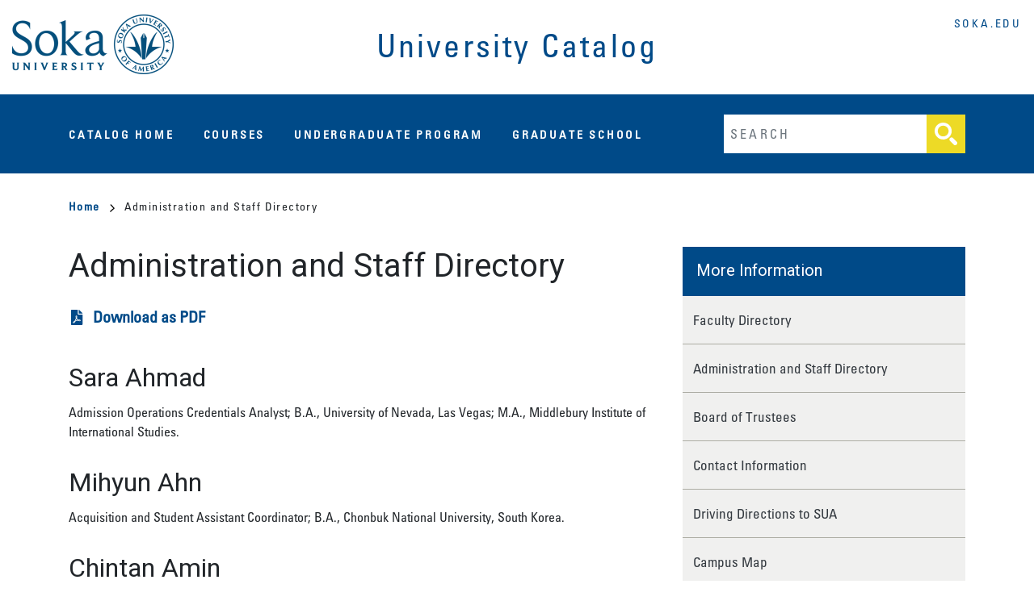

--- FILE ---
content_type: text/html; charset=UTF-8
request_url: https://catalog.soka.edu/administration-and-staff-directory
body_size: 11922
content:
<!DOCTYPE html>
<html lang="en" dir="ltr" prefix="content: http://purl.org/rss/1.0/modules/content/  dc: http://purl.org/dc/terms/  foaf: http://xmlns.com/foaf/0.1/  og: http://ogp.me/ns#  rdfs: http://www.w3.org/2000/01/rdf-schema#  schema: http://schema.org/  sioc: http://rdfs.org/sioc/ns#  sioct: http://rdfs.org/sioc/types#  skos: http://www.w3.org/2004/02/skos/core#  xsd: http://www.w3.org/2001/XMLSchema# ">
  <head>
    <meta charset="utf-8" />
<meta name="description" content="Admission Operations Credentials Analyst; B.A., University of Nevada, Las Vegas; M.A., Middlebury Institute of International Studies. Acquisition and Student..." />
<script async defer data-domain="catalog.soka.edu" src="https://plausible.io/js/plausible.js"></script>
<script>window.plausible = window.plausible || function() { (window.plausible.q = window.plausible.q || []).push(arguments) }</script>
<meta name="Generator" content="Drupal 10 (https://www.drupal.org)" />
<meta name="MobileOptimized" content="width" />
<meta name="HandheldFriendly" content="true" />
<meta name="viewport" content="width=device-width, initial-scale=1.0" />
<meta name="addsearch-custom-field" data-type="text" content="title=Administration and Staff Directory" />
<meta name="addsearch-custom-field" data-type="text" content="description=Sara AhmadAdmission Operations Credentials Analyst; B.A., University of Nevada, Las Vegas; M.A., Middlebury Institute of International Studies.Mihyun AhnAcquisition and Student Assistant Coordinator; B.A., Chonbuk National University, South Korea.Chintan AminDirector of Environmental Health and S..." />
<meta name="addsearch-custom-field" data-type="text" content="type=academic_page" />
<link rel="icon" href="/sites/default/files/logo.png" type="image/png" />
<link rel="canonical" href="https://catalog.soka.edu/administration-and-staff-directory" />
<link rel="shortlink" href="https://catalog.soka.edu/node/791" />

    <title>Administration and Staff Directory | Soka University of America</title>
    <link rel="stylesheet" media="all" href="/sites/default/files/css/css_Ine7sHYWZxByYIv3bZ-9e6e_FcZIYYN9D8jrIWV7gRs.css?delta=0&amp;language=en&amp;theme=soka&amp;include=eJxVjTESgzAMBD9kUMV7PLKsgINAjCQy4fdAkUnS3d4WS5Rp5tpCbQD6gSzNI3scwp4usdVHDlUpaPCPt42JF4bP-D772l5sjpJIjaHavqH0-MR3cp0RRtGC0t2Zto7JDw9eoKDzCeRuO0o" />
<link rel="stylesheet" media="all" href="//fast.fonts.net/cssapi/ab135b4c-050f-4918-a086-cfdcb223b19f.css" />
<link rel="stylesheet" media="all" href="//fonts.googleapis.com/css2?family=Roboto:ital,wght@0,400;0,700;1,400&amp;display=swap" />
<link rel="stylesheet" media="all" href="/sites/default/files/css/css_d0U8x_eXQGcl2q_kQLlSYqpiwbv5Fnu54Do0Q6dZ0Fc.css?delta=3&amp;language=en&amp;theme=soka&amp;include=eJxVjTESgzAMBD9kUMV7PLKsgINAjCQy4fdAkUnS3d4WS5Rp5tpCbQD6gSzNI3scwp4usdVHDlUpaPCPt42JF4bP-D772l5sjpJIjaHavqH0-MR3cp0RRtGC0t2Zto7JDw9eoKDzCeRuO0o" />

    <script type="application/json" data-drupal-selector="drupal-settings-json">{"path":{"baseUrl":"\/","pathPrefix":"","currentPath":"node\/791","currentPathIsAdmin":false,"isFront":false,"currentLanguage":"en"},"pluralDelimiter":"\u0003","suppressDeprecationErrors":true,"gtag":{"tagId":"G-QEXF7MLNQ3","consentMode":false,"otherIds":[],"events":[],"additionalConfigInfo":[]},"ajaxPageState":{"libraries":"eJxdjs0OwjAMg1-oEEDiwNNUaRZKWbqgJkPs7aHSED8Xy5_tg4kOu_0JaDbXGogijTwU13aEb4hSzKP5Imx9dRvO0VUlYYNf7K2VgddmtT31C1eGt_kk81Tu3AwlZNUsHB0z5Jf88xav-AimI0IWTSibfqhMOdhizhUSGj8Bgj5Pyw","theme":"soka","theme_token":null},"ajaxTrustedUrl":{"\/search":true},"user":{"uid":0,"permissionsHash":"9634830346bab8d51e3d2c61b37326edbee645fa5da86f9218677379c423763d"}}</script>
<script src="/sites/default/files/js/js_ntgae6E-JCxcsWdukw9cUA8JuNqaTXSpi6zZlKDySUY.js?scope=header&amp;delta=0&amp;language=en&amp;theme=soka&amp;include=eJxLTjYyMLTUTy4tLsnP1UlOji_OTElNSizSRzB10vPz03NS40sS0_XTgQQ6Xy8xK7ECALiDGrQ"></script>
<script src="/modules/contrib/google_tag/js/gtag.js?t57byh"></script>

  </head>
  <body class="soka-university-of-america">
        <a href="#main-content" class="visually-hidden focusable">
      Skip to main content
    </a>
    
      <div class="dialog-off-canvas-main-canvas" data-off-canvas-main-canvas>
    <div class="layout-container">

  <header role="banner" class="site-header">
    <div class="header-container">
      <div class="row">
                          <a class="logo" href="/">
            <img src="/themes/custom/soka/images/logo.png" alt="Soka University catalog"/>
          </a>

        
        <span class="header-title">University Catalog</span>
        <div class="header-home-link">
          <a href="https://www.soka.edu/">soka.edu</a>
                    
        </div>
      </div>
    </div>
  </header>

  <div class="site-menu">
    <div class="site-menu-wrapper">
      <div class="row">
        <div class="col-12">
            <div class="region region-primary-menu">
    <nav role="navigation" aria-labelledby="block-soka-mainnavigation-menu" id="block-soka-mainnavigation">
            
  <h2 class="visually-hidden" id="block-soka-mainnavigation-menu">Main navigation</h2>
  

        
              <ul>
              <li>
        <a href="/" data-drupal-link-system-path="&lt;front&gt;">Catalog Home</a>
              </li>
          <li>
        <a href="/classes" data-drupal-link-system-path="classes">Courses</a>
              </li>
          <li>
        <a href="/degreesconcentrations">Undergraduate Program</a>
              </li>
          <li>
        <a href="/graduate-school-courses/master-of-arts-in-educational-leadership-and-societal-change" data-drupal-link-system-path="node/584">Graduate School</a>
              </li>
        </ul>
  


  </nav>
<div class="views-exposed-form block block-views block-views-exposed-filter-blocksearch-api-page-1" data-drupal-selector="views-exposed-form-search-api-page-1" id="block-soka-exposedformsearch-apipage-1">
  
    
      <form action="/search" method="get" id="views-exposed-form-search-api-page-1" accept-charset="UTF-8">
  <div class="js-form-item form-item js-form-type-textfield form-item-search-api-fulltext js-form-item-search-api-fulltext">
      <label for="edit-search-api-fulltext">Fulltext search</label>
        <input data-drupal-selector="edit-search-api-fulltext" type="text" id="edit-search-api-fulltext" name="search_api_fulltext" value="" size="30" maxlength="128" placeholder="Search" class="form-text" />

        </div>
<div data-drupal-selector="edit-actions" class="form-actions js-form-wrapper form-wrapper" id="edit-actions"><input data-drupal-selector="edit-submit-search-api" type="submit" id="edit-submit-search-api" value="Search" class="button js-form-submit form-submit" />
</div>


</form>

  </div>

  </div>

        </div>
      </div>
    </div>
  </div>


  

  

  

  

  <main role="main">
    <a id="main-content" tabindex="-1"></a>
    <div class="layout-content">
        <div class="region region-content">
    <div data-drupal-messages-fallback class="hidden"></div><div id="block-soka-breadcrumbs" class="block block-system block-system-breadcrumb-block">
  
    
        <nav class="breadcrumb" role="navigation" aria-labelledby="system-breadcrumb">
    <h2 id="system-breadcrumb" class="visually-hidden">Breadcrumb</h2>
    <ol>
          <li>
                  <a href="/">Home<svg xmlns="http://www.w3.org/2000/svg" viewBox="0 0 9.39 15.4">
    <defs>
        <style>.arrow-color{fill:none;stroke:#000;stroke-width:2px;}</style>
    </defs>
    <g>
        <g>
            <g >
                <polyline  class="arrow-color" points="0.68 14.66 7.98 7.98 1.3 0.68"/>
            </g>
        </g>
    </g>
</svg>
</a>
              </li>
          <li>
                  Administration and Staff Directory
              </li>
        </ol>
  </nav>

  </div>



<article class="pdf-page-break node node--type-academic-page node--view-mode-full" about="/administration-and-staff-directory">
    
  
  <div class="node__content row">
    <div class="col-lg-8">
      <h1><span>Administration and Staff Directory</span>
</h1>
        <div class="pdf-link">
    <svg xmlns="http://www.w3.org/2000/svg" viewBox="0 0 384 512">
  <path
    d="M181.9 256.1c-5-16-4.9-46.9-2-46.9 8.4 0 7.6 36.9 2 46.9zm-1.7 47.2c-7.7 20.2-17.3 43.3-28.4 62.7 18.3-7 39-17.2 62.9-21.9-12.7-9.6-24.9-23.4-34.5-40.8zM86.1 428.1c0 .8 13.2-5.4 34.9-40.2-6.7 6.3-29.1 24.5-34.9 40.2zM248 160h136v328c0 13.3-10.7 24-24 24H24c-13.3 0-24-10.7-24-24V24C0 10.7 10.7 0 24 0h200v136c0 13.2 10.8 24 24 24zm-8 171.8c-20-12.2-33.3-29-42.7-53.8 4.5-18.5 11.6-46.6 6.2-64.2-4.7-29.4-42.4-26.5-47.8-6.8-5 18.3-.4 44.1 8.1 77-11.6 27.6-28.7 64.6-40.8 85.8-.1 0-.1.1-.2.1-27.1 13.9-73.6 44.5-54.5 68 5.6 6.9 16 10 21.5 10 17.9 0 35.7-18 61.1-61.8 25.8-8.5 54.1-19.1 79-23.2 21.7 11.8 47.1 19.5 64 19.5 29.2 0 31.2-32 19.7-43.4-13.9-13.6-54.3-9.7-73.6-7.2zM377 105L279 7c-4.5-4.5-10.6-7-17-7h-6v128h128v-6.1c0-6.3-2.5-12.4-7-16.9zm-74.1 255.3c4.1-2.7-2.5-11.9-42.8-9 37.1 15.8 42.8 9 42.8 9z"/>
</svg>
          <a href="/node/791/download-pdf" class="pdf-download-link">Download as PDF</a>
      </div>
            
            <div class="field field--name-field-main-text field--type-text-long field--label-hidden field__item"><h2>Sara Ahmad</h2><p>Admission Operations Credentials Analyst; B.A., University of Nevada, Las Vegas; M.A., Middlebury Institute of International Studies.</p><h2>Mihyun Ahn</h2><p>Acquisition and Student Assistant Coordinator; B.A., Chonbuk National University, South Korea.</p><h2>Chintan Amin</h2><p>Director of Environmental Health and Safety; B.S., M.S., California State University, Fullerton.</p><h2>Anthony Antonissen</h2><p>Bus Driver.</p><h2>Archibald E. Asawa</h2><p>Executive Vice President for Finance and Administration; Chief Financial Officer and Chief Investment Officer; B.A., Yale University.</p><h2>Erik Avila Gallegos</h2><p>Help Desk Team Lead.</p><h2>Steven Baker</h2><p>Production Manager, Soka Performing Arts Center; B.A., Michigan State University.</p><h2>Erica Baldaray</h2><p>Assistant Director of Athletics; B.S., California State University, Fullerton; M.A., Concordia University Irvine.</p><h2>Martin Beck</h2><p>Executive Director of Strategic Marketing and Communications; B.A., University of California, Irvine; M.A., University of Missouri, Columbia.</p><h2>Shawn Beyer</h2><p>Head Coach, Men's Soccer; B.A., University of Evansville.</p><h2>Renee Bodie</h2><p>General Manager, Soka Performing Arts Center; B.S., University of California, Davis.</p><h2>Victor Xing Yi Boey</h2><p>Program Coordinator, Office of Leadership and Service Engagement; B.A., Soka University of America.</p><h2>Patrick Boivin</h2><p>Head Coach, Cross Country/Track &amp; Field; B.S., M.A., California State University, Chico.</p><h2>Kaitlyn Bourdelais</h2><p>DEI Program Coordinator; B.F.A., New York University; M.A., University of California, Los Angeles.</p><h2>Scott Brandos</h2><p>Director of Financial Aid; B.A., University of California, Santa Barbara.</p><h2>Tomoko Cahill</h2><p>International Development Coordinator; B.A., Kanagawa University, Japan.</p><h2>Adriana Campoy</h2><p>Writer/Media Relations Manager; B.A., University of California, Berkeley; M.F.A., University of Washington; M. Phil., University of Cambridge, United Kingdom.</p><h2>Lucian Cao</h2><p>Graduate Admission Counselor; B.A., California State University, Long Beach; M.S., California Baptist University.</p><h2>Jennifer Carrillo</h2><p>Athletic Trainer; B.A., University of the Pacific; M.A., California State University, Fresno.</p><h2>Cathy Cervantes</h2><p>Associate Director, Creative Content; B.A., San Diego State University.</p><h2>Diana Chea</h2><p>Human Resources Manager, Talent Acquisition and Wellness; B.A., San Francisco State University; M.A., Teachers College, Columbia University.</p><h2>Nicole Chen</h2><p>Graphic Designer; B.A., University of California, Irvine.</p><h2>Teri L. Chester</h2><p>Assistant to the Faculty and Academic Affairs Field Trip Coordinator.</p><h2>Jacqueline Chin</h2><p>Associate Director of Benefits and Human Resources; B.A., Soka University of America; M.S., Chapman University.</p><h2>Young Choi-Plass</h2><p>Career Counselor; B.A., Pepperdine University.</p><h2>Dana Collins</h2><p>Manager of Development Operations; B.B.A., University of San Diego.</p><h2>Scott Collins</h2><p>Operations Manager, Facility Service Partners.</p><h2>Margaret Cordner</h2><p>Writing Specialist; B.A., University of Hawaii; M.A., M.A., Soka University of America.</p><h2>Rebecca Cortez</h2><p>Assistant to the Faculty; B.S., Pacific Christian College.</p><h2>Kathy A. Crilly</h2><p>Director of Purchasing.</p><h2>Adam Crossen</h2><p>Head Coach, Swimming &amp; Diving; B.S., University of Southern California.</p><h2>Andrew Crowell</h2><p>Assistant Coach, Swimming &amp; Diving; B.A., California State University, Fullerton.</p><h2>Jaime Dance</h2><p>Assistant Director of Residential Life; B.S., California State Polytechnic University, Pomona; M.S., California State University, Fullerton.</p><h2>Lisa Deiser</h2><p>Director of Residential Life; B.A., University of California, Irvine; M.A., Sam Houston State University.</p><h2>Liam Delury</h2><p>Assistant Coach, Women's Soccer.</p><h2>Yumiko Dittmar</h2><p>Student Accounts Assistant and Cashier; B.A., Nanzun University, Japan.</p><h2>Malgorzata Domagala</h2><p>Interlibrary Loan and Course Reserves Coordinator; B.A., English Teacher Training College, Poland; M.A., Warsaw University, Poland.</p><h2>Chelsea Dugger</h2><p>Assistant Director of Admission; B.A., Soka University of America.</p><h2>Robert Duran</h2><p>Student Activities Manager; B.A., University of California, Berkeley; M.A., Soka University of America.</p><h2>Brian Durick</h2><p>Director of Student Services; B.A., George Fox University; M.S., Colorado State University.</p><h2>Wendy Espejel</h2><p>Head Coach, Women’s Soccer; B.S., Olivet Nazarene University.</p><h2>Edward M. Feasel</h2><p>President and Professor of Economics; B.A., Yale University; Ph.D., University of California, Berkeley.</p><h2>Andy Garcia</h2><p>Operations Manager, Facility Service Partners.</p><h2>Jeffrey Gardea</h2><p>Associate Director of Information Technology; B.A., California State University, Fullerton.</p><h2>Nathan J. Gauer</h2><p>Associate Director, Communications; B.A., Soka University of America; M.Ed., Harvard Graduate School of Education.</p><h2>Patricia Gibson</h2><p>Director of International Student Services; B.A., Columbia University; M.A., Soka University of America; M.Ed., Ed.D., Teachers College, Columbia University.</p><h2>Alexa Girouard</h2><p>Residence Hall Coordinator II; B.S., Grand Valley State University; M.A., Western Michigan University.</p><h2>Jenessa Goldhamer</h2><p>Financial Aid Counseling Coordinator; B.A., University of California, Irvine.</p><h2>Erick Gonzalez</h2><p>Network Specialist.</p><h2>Deborah Goss</h2><p>Writing Center Manager and Adjunct Instructor – Writing; B.A., Lewis and Clark College; M.A., Soka University of America; Ph.D., Indiana University of Pennsylvania.</p><h2>Maya Gunaseharan</h2><p>Director for Diversity Initiatives and Community Building; B.S., Cornell University; M.A., Soka University of America.</p><h2>Daniel Y. Habuki</h2><p>President Emeritus and Professor of Economics; B.A., Soka University, Japan; M.A., University of Southern California; Ph.D., Washington State University.</p><h2>Kaitlyn Hallworth</h2><p>Residence Hall Coordinator; B.A., M.S., Hope International University.</p><h2>Bryan Hanmer</h2><p>Manager of Special Facilities.</p><h2>Thomas Harkenrider</h2><p>Chief of Operations; B.S., California State University, Long Beach; PE.</p><h2>Michelle Hobby-Mears</h2><p>Associate Dean of Students and Director of Student Activities; B.A., Fisk University; M.B.A., University of Redlands.</p><h2>Don Hodgson</h2><p>Director of Security.</p><h2>Charles Hong</h2><p>Systems Administrator; B.A., University of California, Santa Cruz.</p><h2>Jaimie Hsu</h2><p>Admission and International Student Services Advisor; B.A., University of California, Irvine.</p><h2>Marina Inoue</h2><p>Soka Institute for Global Solutions Fellow, Digital Media Assistant and Content Creator; B.A., Soka University of America.</p><h2>Jay Jabel</h2><p>Network Manager; B.A., DeVry University.</p><h2>Margaret Kasahara</h2><p>Director of Alumni Relations; B.A., New York University; M.A., Soka University, Japan.</p><h2>Mary Patrick Kavanaugh</h2><p>Director of Innovation, Entrepreneurship, and Special Projects; B.A., San Francisco State University; M.F.A, University of San Francisco.</p><h2>Sophia Kawada</h2><p>Manager of Service Desk and Systems Administrator; B.A., Soka University of America; M.B.A., University of Redlands.</p><h2>Linda Kennedy</h2><p>Executive Director of Philanthropy; B.A., Fairfield University.</p><h2>Jimmy King</h2><p>Associate Director of Admission; B.S., California State University, Northridge.</p><h2>Katherine M. King</h2><p>Executive Vice President of University Community; Chief Human Resources Officer; Title IX and Section 504 Coordinator for Faculty, Staff and Others; B.S., University of Redlands.</p><h2>Naoko Kogure</h2><p>Assistant to the President and Executive Vice President for Finance and Administration; B.A., Wellesley College.</p><h2>Manami Koizumi</h2><p>Administrative Coordinator to the Graduate School and the Office of Institutional Research and Assessment; B.A., University of California, Irvine; M.S., California State University, Long Beach.</p><h2>Taylor Kushner</h2><p>Head Coach, Men's Volleyball; B.A., California State University, Los Angeles; M.S., California Baptist University.</p><h2>Alberto Landaveri</h2><p>Writing Specialist; B.A., M.A., Ph.D., University of California, Irvine.</p><h2>Lindsey Laughlin</h2><p>Admission Counselor; B.A., University of Oregon.</p><h2>April Le</h2><p>Payroll Analyst; B.A., Soka University of America.</p><h2>Emma Lee</h2><p>Athletics Operations Coordinator; B.S., Providence College; M.S., Point Loma Nazarene University.</p><h2>Susan Lee</h2><p>Operations and Special Projects Manager; B.S., California State University, Los Angeles.</p><h2>Sharon Legese Gemechu</h2><p>Residence Hall Coordinator and Residential Life Conduct Officer; B.A., Indiana University.</p><h2>Yuan Liang</h2><p>Systems Librarian; B.A., Fudan University, China; M.T.S., Vanderbilt University; M.L.I.S., San Jose State University.</p><h2>Clare Lorenzo</h2><p>Manager, Academic Affairs and Executive Assistant to the Executive Vice President for Academic Affairs.</p><h2>Melody Lowe</h2><p>Development Coordinator; B.A., Soka University of America.</p><h2>Ying Lucy Lu</h2><p>Laboratory Manager; B.S., East China University of Science and Technology, China; Ph.D., University of Southern California.</p><h2>Matthew Luna</h2><p>Director of Admission Operations; B.S., University of La Verne.</p><h2>Phuong Luong</h2><p>Assistant to the Registrar; B.S., California State University, Northridge.</p><h2>Elizabeth Lyum</h2><p>English Language Programs Coordinator; B.A., University of California, Los Angeles; M.A., Soka University of America.</p><h2>Lanilee Maliwat</h2><p>Administrative Coordinator to the Office of the Graduate School.</p><h2>Maribel Marquez</h2><p>Mail Clerk I.</p><h2>Akemi Julie Matsumoto</h2><p>Assistant to the Director of Study Abroad and International Programs; B.A., Soka University of America.</p><h2>Jarmil Maupin</h2><p>Internal Events Manager, Soka Performing Arts Center.</p><h2>Barbara McGrath</h2><p>Senior Systems &amp; Cybersecurity Administrator; B.S., University of Phoenix.</p><h2>David McNeil</h2><p>Athletic Trainer; B.A., Rowan University; M.S., Rocky Mountain University of Health Professions.</p><h2>Kelsey Merritt</h2><p>Assistant to the Faculty; B.A., Brandman University; M.S., University of La Verne.</p><h2>Cheryl Meyer</h2><p>Writing Center Administrative Assistant.</p><h2>Shannon Miller</h2><p>Residence Hall Coordinator; B.A., M.A., California State University, Chico.</p><h2>John Min</h2><p>Executive Director of Information Technology; Chief Information Officer; B.S., University of California, Los Angeles; M.B.A., University of Southern California; PE.</p><h2>Jake Monahan</h2><p>Administrative Assistant, Student Affairs; B.A., University of California, Riverside.</p><h2>Kevin Moncrief</h2><p>Executive Director of the Ambassador Andrew Young Dialogue Lab; B.B.A, Washburn University of Topeka; M.A., Webster University; Ph.D., Claremont Graduate University.</p><h2>Faelynn Monroe</h2><p>Associate Director of Events and Conferences; B.S., Southern Illinois University; M.B.A., University of Phoenix.</p><h2>Hyon Jung Moon</h2><p>Dean of Students; Title IX and Section 504 Deputy Coordinator for Students; B.S.E, M.S.E, Arizona State University, Tempe; M.I.M.O.T., Thunderbird; M.A., Soka University, Japan; Ed.D., University of California, Los Angeles.</p><h2>Julia Moore</h2><p>Manager of Human Resources &amp; University Community; B.A., Soka University of America</p><h2>Mike Moore</h2><p>Director of Athletics and Recreation; B.A., California State University, Long Beach.</p><h2>Samuel Morales</h2><p>Associate Director, Production and Digital Media.</p><h2>Karen Moran Jackson</h2><p>Director of the MA Program in Educational Leadership and Societal Change; Associate Professor of Educational Psychology and Assessment; B.S., Biology, University of Nevada, Reno; Teaching Credential, University of California, Davis; M.A., Ph.D., The University of Texas at Austin.</p><h2>John Morgan</h2><p>Box Office Manager, Soka Performing Arts Center.</p><h2>Emy Mukumoto</h2><p>Accounts Payable Manager; B.A., California State University, Long Beach.</p><h2>Melody Murakami</h2><p>Special Projects Coordinator and Assistant to the Dean of Students; B.A., Soka University of America.</p><h2>Ruby Nagashima</h2><p>Director of Student Leadership and Service Engagement; B.A., Soka University of America; M.S., University of Pennsylvania; Ed.D., University of California, Los Angeles.</p><h2>David Nakabayashi</h2><p>Controller and Assistant Treasurer; B.S., University of Illinois; CPA.</p><h2>Sophia Nakabayashi</h2><p>Mental Health Counselor; B.A., M.A., Soka University, Japan; Psy.D., The Chicago School of Professional Psychology; LMFT.</p><h2>April Nelson Afoa</h2><p>Mental Health Counselor; B.A., University of California, Irvine; M.S., San Diego State University; LMFT.</p><h2>Eddie Ng</h2><p>Investment Analyst; B.A., Soka University of America.</p><h2>Francis Nguyen</h2><p>Help Desk Technician II; B.A., California State University, Fullerton.</p><h2>Phillip Nguyen</h2><p>Accountant I; B.S., California State University, Los Angeles.</p><h2>Mayumi Nono</h2><p>Assistant Director of IT Administration; B.A., Teikyo University, Japan.</p><h2>Lorraine Oda</h2><p>Bookstore Manager.</p><h2>Rakesh Patel</h2><p>Systems Administrator I; B.S., DeVry University.</p><h2>Bryan E. Penprase</h2><p>Vice President for Sponsored Research and External Academic Relations and Professor of Physics and Astronomy; B.S.; M.S.; Stanford University; Ph.D., University of Chicago.</p><h2>Watchara Phomicinda</h2><p>Manager of Digital Media.</p><h2>Avelino Pitts</h2><p>Assistant Director of Admission Operations; B.A., University of Nevada, Las Vegas.</p><h2>Darlene Prescott</h2><p>Bus Driver.</p><h2>Alisa Proctor</h2><p>Assistant Director of Internships; B.S., Pacific Union College; M.S., California State University, Sacramento.</p><h2>Shanker Pudasaini</h2><p>Human Resources Assistant; B.Com., Jain University, India; M.Com., Christ University, India; M.A., Soka University of America.</p><h2>Kaveh Razaghi</h2><p>Evening Athletic Equipment and Operations Coordinator; B.A., M.A., California State University, Dominguez Hills.</p><h2>Raul Razo</h2><p>Mail Services Coordinator.</p><h2>Eric Reker</h2><p>Director of Investments; B.A., Soka University of America; M.P.A., Cornell University; CFA.</p><h2>Ciera Robinson</h2><p>Assistant Coach, Men's and Women's Golf; B.A., Santa Clara University.</p><h2>Curtis Robinson</h2><p>Head Coach, Men's and Women's Golf; B.A., Chapman University.</p><h2>Carin Rodgers Bronstein</h2><p>Associate Director, Community Relations; B.S., M.S., Fordham University.</p><h2>Antoinette Rossman</h2><p>House Manager &amp; Assistant to the General Manager, Soka Performing Arts Center.</p><h2>Hiro Sakai</h2><p>Executive Assistant to the President and Board Secretary; B.A., Soka University, Japan.</p><h2>Marisa Samaniego</h2><p>Assistant Director of Mail Services.</p><h2>Ryan Sanders</h2><p>Assistant Coach, Cross Country/Track and Field; B.A., California State University, Long Beach.</p><h2>Leo Sasaki</h2><p>Community Relations Coordinator and Receptionist.</p><h2>Toshiko Sato</h2><p>Executive Director of International Development; B.A., Soka University, Japan; M.P.A., Monterey Institute of International Studies.</p><h2>Ana Melissa Siazon</h2><p>Admission Operations Coordinator; B.S., University of California, Irvine.</p><h2>Janna Skye</h2><p>Manager of the Dean of Faculty Office; B.A., University of Southern California.</p><h2>Minami Smalheiser</h2><p>Admission Counselor; B.A., Soka University of America.</p><h2>Ian Smith</h2><p>Technical Services Manager, Soka Performing Arts Center; B.A., California State University, Northridge.</p><h2>Susan Smith</h2><p>Assistant to the Faculty and Academic Affairs Events Coordinator; B.A., M.A., California State University, Fullerton.</p><h2>Sherry Souktia</h2><p>Library Assistant; B.A., Soka University of America.</p><h2>Jaime Spataro</h2><p>Marketing and Communications Manager, Soka Performing Arts Center; B.M., University of Colorado, Boulder; M.A., Conservatorio di Musica Lucio Campiani di Mantova, Italy.</p><h2>Sarah Spornick</h2><p>Assistant to the Office of Enrollment Services; B.A., Concordia University Irvine.</p><h2>Bobbie Stemple</h2><p>Director of Total Rewards.</p><h2>Riley Sullivan</h2><p>Financial Aid Data Analyst.</p><h2>Gloria Takahashi</h2><p>Assistant to the Soka Institute for Global Solutions; B.A., Cyber Hankuk University of Foreign Studies, South Korea.</p><h2>Tomoko Takahashi</h2><p>Vice President for Institutional Research and Assessment; Dean of the Graduate School and Professor of Linguistics and Education; B.A., L.H.D., Albertus Magnus College; M.A., M.Ed., Ed.D., Columbia University; Ph.D., Monash University, Australia.</p><h2>Mitsuko Terui</h2><p>Assistant to the Office of Alumni Relations; B.A., M.A., Soka University of America.</p><h2>Alexis Tice</h2><p>Web Content Strategist; B.A., University of Toledo.</p><h2>Jennifer Tirrell</h2><p>Instruction and Assessment Librarian; B.A., University of Massachusetts, Amherst; M.L.I.S., University of California, Los Angeles.</p><h2>Hiroko Tomono Furniss</h2><p>Director of the Library; B.A., California State University, Fresno; M.A., Soka University of America; M.L.I.S., San Jose State University.</p><h2>Nhung Truong</h2><p>Admission Counselor; B.A., San Diego State University.</p><h2>Yuya Uchida</h2><p>Manager of Overseas Development; B.A., Soka University of America; M.A., Teachers College, Columbia University.</p><h2>Helen Uddin</h2><p>Bus Driver.</p><h2>Diana Ueda-Matsuoka</h2><p>Manager of New Student Orientation and Shuttle Services; B.A., Soka University of America; M.A., SIT Graduate Institute.</p><h2>Peri Unver</h2><p>Grants and Sponsored Research Administrator; B.A., M.A., Stanford University.</p><h2>Patrick Villanueva</h2><p>Assistant Coach, Men’s Volleyball; B.A., ITT Technical Institute.</p><h2>Eiko Vogtman</h2><p>Manager of Student Accounts; B.A., California State University, Fullerton.</p><h2>Joy Wang</h2><p>Manager of Technical Services; B.A., Beijing Second Foreign Languages Institute, Beijing, China; M.L.I.S., Dalhousie University, Canada.</p><h2>Michael Weiner</h2><p>Executive Vice President for Academic Affairs; B.A., Sophia University Tokyo; Ph.D., University of Sheffield.</p><h2>David Welch</h2><p>Vice President and University Counsel; B.A., San Diego State University; J.D., Thomas Jefferson School of Law.</p><h2>John Werfelmann</h2><p>Senior Financial Aid Data Analyst; B.A., State University of New York at Oswego.</p><h2>Geoffrey Westropp</h2><p>Associate Director of Academic Computing; B.A., Bryant College; M.B.A., Babson College; Ph.D., Chapman University.</p><h2>Kelly Wilson</h2><p>Reference and Instruction Librarian; B.A., University of South Alabama; M.L.I.S., University of Southern Mississippi; M.S., Grand Canyon University.</p><h2>Andrew Woolsey</h2><p>Dean of Enrollment Services; B.A., M.Ed., Ed.D., University of La Verne.</p><h2>Jonathan Wray</h2><p>Director of Career Development and Internships; B.A., Kent State University; M.A., Columbia College Chicago.</p><h2>Howard Wu</h2><p>Assistant to the Dean of Faculty Office and Faculty Assistant; B.A., Soka University of America; M.A., Middlebury Institute of International Studies at Monterey.</p><h2>Tsuneo Yabusaki</h2><p>Director of Administration; B.A., Soka University, Japan; M.A., Teachers College, Columbia University.</p><h2>Yumiko Yoshikane</h2><p>Administrative Assistant to the Soka Heritage Hall; B.A., Soka University of America.</p><h2>Kayo Yoshikawa</h2><p>Programs Coordinator and Editorial Assistant; B.A., University of California, Santa Barbara; M.A., California State University, Long Beach.</p><h2>Nancy Yoshimura</h2><p>Registrar; B.A., McMaster University, Canada.</p><h2>Jose Zavaleta</h2><p>Senior Laboratory Manager; B.S., University of California, Irvine; M.S., California State University, Los Angeles.</p><h2>Angel Zazueta</h2><p>Sports Information Officer; B.A., M.B.A., La Sierra University.</p><h2>Alexandru Zotinca</h2><p>Assistant Coach, Men's Soccer; B.S., Lucian Blaga University, Romania.</p></div>
      
    </div>

    <div class="col-lg-4">
        <h2 class="sidebar-menu-title">More Information</h2>

  <ul class="sidebar-menu-list">
          <li><a href="/faculty-directory" hreflang="en">Faculty Directory</a></li>
          <li><a href="/administration-and-staff-directory" hreflang="en">Administration and Staff Directory</a></li>
          <li><a href="/board-of-trustees" hreflang="en">Board of Trustees</a></li>
          <li><a href="/contact-information" hreflang="en">Contact Information</a></li>
          <li><a href="/driving-directions-to-sua" hreflang="en">Driving Directions to SUA</a></li>
          <li><a href="/campus-map" hreflang="en">Campus Map</a></li>
      </ul>

    </div>
  </div>

</article>

  </div>

    </div>
  </main>


    
  <footer role="contentinfo" class="soka-footer">
    <div class="region region-footer">
      <div id="block-soka-theme-sitefooter" class="block block-ifde-wrapper block-ifde-footer-block">


        <div class="field field--name-footer-logo-config-pages field--type-ds field--label-hidden field__item">
          <div class="field field--name-field-org-logo field--type-image field--label-hidden field__item"><img
              src="/themes/custom/soka/images/logo.png" alt="SOKA Logo" typeof="foaf:Image" width="328" height="94">

          </div>
        </div>

        <div class="footer__address-wrapper">

          <div
            class="clearfix text-formatted field field--name-field-wrapper-address field--type-text-long field--label-hidden field__item">
            <p>1 University Drive, Aliso Viejo, CA 92656</p></div>

          <div class="field field--name-field-wrapper-phone field--type-string field--label-hidden field__item">
            949-480-4000
          </div>

          <div class="field field--name-field-wrapper-email field--type-email field--label-hidden field__item"><a
              href="mailto:info@soka.edu">info@soka.edu</a></div>

        </div>

        <div
          class="field field--name-field-social-profiles field--type-entity-reference-revisions field--label-hidden field__items">
          <div class="field__item">

            <a target="_blank" class="social-icon social-icon--facebook"
               href="https://www.facebook.com/Soka.University.of.America">
    <span class="visually-hidden">
                  Facebook



</span>
            </a>


          </div>
          <div class="field__item">

            <a target="_blank" class="social-icon social-icon--instagram" href="https://www.instagram.com/sokauniv/">
    <span class="visually-hidden">
                  Instagram



</span>
            </a>


          </div>
          <div class="field__item">

            <a target="_blank" class="social-icon social-icon--twitter" href="https://twitter.com/SokaUniv">
    <span class="visually-hidden">
                  Twitter



</span>
            </a>


          </div>
          <div class="field__item">

            <a target="_blank" class="social-icon social-icon--youtube"
               href="https://www.youtube.com/user/SokaUnivAmerica">
    <span class="visually-hidden">
                  YouTube



</span>
            </a>


          </div>
        </div>

        <div class="field field--name-field-utility-links field--type-link field--label-hidden field__items">
          <div class="field__item"><a href="https://www.soka.edu/jobs">Jobs</a></div>
          <div class="field__item"><a href="https://www.soka.edu/about/faculty-staff">Directory</a></div>
          <div class="field__item"><a href="https://www.soka.edu/about/contact-us">Contact Us</a></div>
          <div class="field__item"><a href="https://www.soka.edu/about/visit-soka/directions-sua-campus">Directions</a>
          </div>
          <div class="field__item"><a href="https://www.soka.edu/consumer-disclosure">Consumer Disclosures</a></div>
          <div class="field__item"><a
              href="https://www.soka.edu/student-life/policies-procedures/title-ixsexual-misconduct-policies-procedures">Title
              IX</a></div>
          <div class="field__item"><a
              href="https://www.soka.edu/student-life/living-sua/safety/annual-security-and-fire-safety-report">Annual
              Security and Fire Safety (Clery Act) Report</a></div>
          <div class="field__item"><a href="https://www.soka.edu/coronavirus-update">Coronavirus Update</a></div>
        </div>

        <div class="field field--name-soka-copyright field--type-ds field--label-hidden field__item">
          <div class="site-copyright">© 2025 Soka University&nbsp;&nbsp;&nbsp;&nbsp;All Rights Reserved</div>
        </div>

        <div class="field field--name-ifde-site-design-by-config-pages field--type-ds field--label-hidden field__item">
          <div class="ifde-site-design-by-ifactory">
            <span class="site-design"><a target="_blank" href="https://cleancatalog.com">Course Catalog Software by Clean Catalog</a></span>
          </div>
        </div>


      </div>

    </div>

  </footer>


</div>

  </div>

    
    <script src="/sites/default/files/js/js_2tMGhswwysEQx313ciFjPabK0MFZ6ZzIVCIguAswpP8.js?scope=footer&amp;delta=0&amp;language=en&amp;theme=soka&amp;include=eJxLTjYyMLTUTy4tLsnP1UlOji_OTElNSizSRzB10vPz03NS40sS0_XTgQQ6Xy8xK7ECALiDGrQ"></script>

  </body>
</html>


--- FILE ---
content_type: text/css; charset=utf-8
request_url: https://fast.fonts.net/cssapi/ab135b4c-050f-4918-a086-cfdcb223b19f.css
body_size: 586
content:
@import url(/t/1.css?apiType=css&projectid=ab135b4c-050f-4918-a086-cfdcb223b19f);
@font-face{
font-family:"Univers LT W04_57 Conde1476008";
src:url("https://api2.fonts.com/FontSubsetter.ashx?d44f19a684109620e484147ea690e818ee8d0f94c8efc5f31894b34456dd6eba45b7199fe6a76b3f16243440c93c58e473c2b02ad5244cba2c4f7ba3b91d3105be176c860557dc&fctypeId=14&fcId=f17b99a8-6d38-4f29-9a23-b5664e0389a1&languages=de,en,es,fi,fr,pt&ot=false&projectId=ab135b4c-050f-4918-a086-cfdcb223b19f") format("woff2"),url("https://api2.fonts.com/FontSubsetter.ashx?d44f19a684109620e484147ea690e818ee8d0f94c8efc5f31894b34456dd6eba45b7199fe6a76b3f16243440c93c58e473c2b02ad5244cba2c4f7ba3b91d3105be176c860557dc&fctypeId=3&fcId=f17b99a8-6d38-4f29-9a23-b5664e0389a1&languages=de,en,es,fi,fr,pt&ot=false&projectId=ab135b4c-050f-4918-a086-cfdcb223b19f") format("woff");
}
@font-face{
font-family:"Univers LT W04_57 Conde1476014";
src:url("https://api2.fonts.com/FontSubsetter.ashx?d44f19a684109620e484147ea690e818ee8d0f94c8efc5f31894b34456dd6eba45b7199fe6a76b3f16243440c93c58e473c2b02ad5244cba2c4f7ba3b91d3105be176c860557dc&fctypeId=14&fcId=b4e0ebe8-45d6-41b8-8df5-d38dad13e1a1&languages=en,fi,fr,de,pt,es&ot=false&projectId=ab135b4c-050f-4918-a086-cfdcb223b19f") format("woff2"),url("https://api2.fonts.com/FontSubsetter.ashx?d44f19a684109620e484147ea690e818ee8d0f94c8efc5f31894b34456dd6eba45b7199fe6a76b3f16243440c93c58e473c2b02ad5244cba2c4f7ba3b91d3105be176c860557dc&fctypeId=3&fcId=b4e0ebe8-45d6-41b8-8df5-d38dad13e1a1&languages=en,fi,fr,de,pt,es&ot=false&projectId=ab135b4c-050f-4918-a086-cfdcb223b19f") format("woff");
}
@font-face{
font-family:"Univers LT W04_67 Bold_1476020";
src:url("https://api2.fonts.com/FontSubsetter.ashx?d44f19a684109620e484147ea690e818ee8d0f94c8efc5f31894b34456dd6eba45b7199fe6a76b3f16243440c93c58e473c2b02ad5244cba2c4f7ba3b91d3105be176c860557dc&fctypeId=14&fcId=21bea588-5a83-4bd9-9bd7-9da605ed30ad&languages=de,en,es,fi,fr,pt&ot=false&projectId=ab135b4c-050f-4918-a086-cfdcb223b19f") format("woff2"),url("https://api2.fonts.com/FontSubsetter.ashx?d44f19a684109620e484147ea690e818ee8d0f94c8efc5f31894b34456dd6eba45b7199fe6a76b3f16243440c93c58e473c2b02ad5244cba2c4f7ba3b91d3105be176c860557dc&fctypeId=3&fcId=21bea588-5a83-4bd9-9bd7-9da605ed30ad&languages=de,en,es,fi,fr,pt&ot=false&projectId=ab135b4c-050f-4918-a086-cfdcb223b19f") format("woff");
}
@font-face{
font-family:"Univers LT W04_67 Bold Cn Obl";
src:url("https://api2.fonts.com/FontSubsetter.ashx?d44f19a684109620e484147ea690e818ee8d0f94c8efc5f31894b34456dd6eba45b7199fe6a76b3f16243440c93c58e473c2b02ad5244cba2c4f7ba3b91d3105be176c860557dc&fctypeId=14&fcId=63969877-5f61-4ae0-a227-711c10c12fda&languages=en,fi,fr,de,pt,es&ot=false&projectId=ab135b4c-050f-4918-a086-cfdcb223b19f") format("woff2"),url("https://api2.fonts.com/FontSubsetter.ashx?d44f19a684109620e484147ea690e818ee8d0f94c8efc5f31894b34456dd6eba45b7199fe6a76b3f16243440c93c58e473c2b02ad5244cba2c4f7ba3b91d3105be176c860557dc&fctypeId=3&fcId=63969877-5f61-4ae0-a227-711c10c12fda&languages=en,fi,fr,de,pt,es&ot=false&projectId=ab135b4c-050f-4918-a086-cfdcb223b19f") format("woff");
}
@font-face{
font-family:"Univers LT W04_47 Light Cond";
src:url("https://api2.fonts.com/FontSubsetter.ashx?d44f19a684109620e484147ea690e818ee8d0f94c8efc5f31894b34456dd6eba45b7199fe6a76b3f16243440c93c58e473c2b02ad5244cba2c4f7ba3b91d3105be176c860557dc&fctypeId=14&fcId=6e965b94-801e-494f-8838-2b638f2d0a3d&languages=de,en,es,fi,fr,pt&ot=false&projectId=ab135b4c-050f-4918-a086-cfdcb223b19f") format("woff2"),url("https://api2.fonts.com/FontSubsetter.ashx?d44f19a684109620e484147ea690e818ee8d0f94c8efc5f31894b34456dd6eba45b7199fe6a76b3f16243440c93c58e473c2b02ad5244cba2c4f7ba3b91d3105be176c860557dc&fctypeId=3&fcId=6e965b94-801e-494f-8838-2b638f2d0a3d&languages=de,en,es,fi,fr,pt&ot=false&projectId=ab135b4c-050f-4918-a086-cfdcb223b19f") format("woff");
}


--- FILE ---
content_type: text/css
request_url: https://catalog.soka.edu/sites/default/files/css/css_d0U8x_eXQGcl2q_kQLlSYqpiwbv5Fnu54Do0Q6dZ0Fc.css?delta=3&language=en&theme=soka&include=eJxVjTESgzAMBD9kUMV7PLKsgINAjCQy4fdAkUnS3d4WS5Rp5tpCbQD6gSzNI3scwp4usdVHDlUpaPCPt42JF4bP-D772l5sjpJIjaHavqH0-MR3cp0RRtGC0t2Zto7JDw9eoKDzCeRuO0o
body_size: 34539
content:
/* @license GPL-2.0-or-later https://www.drupal.org/licensing/faq */
.custom-updated-date{margin-bottom:1rem;text-align:right}.node--type-toc-page.node--view-mode-search-result{padding-left:0;padding-right:0}:root{--blue:#007bff;--indigo:#6610f2;--purple:#6f42c1;--pink:#e83e8c;--red:#dc3545;--orange:#fd7e14;--yellow:#ffc107;--green:#28a745;--teal:#20c997;--cyan:#17a2b8;--white:#fff;--gray:#6c757d;--gray-dark:#343a40;--primary:#007bff;--secondary:#6c757d;--success:#28a745;--info:#17a2b8;--warning:#ffc107;--danger:#dc3545;--light:#f8f9fa;--dark:#343a40;--breakpoint-xs:0;--breakpoint-sm:576px;--breakpoint-md:768px;--breakpoint-lg:992px;--breakpoint-xl:1200px;--font-family-sans-serif:Univers LT W04_57 Conde1476008,sans-serif;--font-family-monospace:SFMono-Regular,Menlo,Monaco,Consolas,"Liberation Mono","Courier New",monospace}*,*::before,*::after{box-sizing:border-box}html{font-family:sans-serif;line-height:1.15;-webkit-text-size-adjust:100%;-webkit-tap-highlight-color:rgba(0,0,0,0)}article,aside,figcaption,figure,footer,header,hgroup,main,nav,section{display:block}body{margin:0;font-family:Univers LT W04_57 Conde1476008,sans-serif;font-size:1rem;font-weight:400;line-height:1.5;color:#212529;text-align:left;background-color:#fff}[tabindex="-1"]:focus{outline:0 !important}hr{box-sizing:content-box;height:0;overflow:visible}h1,h2,h3,h4,h5,h6{margin-top:0;margin-bottom:1.5rem}p{margin-top:0;margin-bottom:1rem}abbr[title],abbr[data-original-title]{text-decoration:underline;text-decoration:underline dotted;cursor:help;border-bottom:0;text-decoration-skip-ink:none}address{margin-bottom:1rem;font-style:normal;line-height:inherit}ol,ul,dl{margin-top:0;margin-bottom:1rem}ol ol,ul ul,ol ul,ul ol{margin-bottom:0}dt{font-weight:700}dd{margin-bottom:.5rem;margin-left:0}blockquote{margin:0 0 1rem}b,strong{font-weight:bolder}small{font-size:80%}sub,sup{position:relative;font-size:75%;line-height:0;vertical-align:baseline}sub{bottom:-0.25em}sup{top:-0.5em}a{color:#004a88;text-decoration:none;background-color:rgba(0,0,0,0)}a:hover{color:#004a88;text-decoration:underline}a:not([href]):not([tabindex]){color:inherit;text-decoration:none}a:not([href]):not([tabindex]):hover,a:not([href]):not([tabindex]):focus{color:inherit;text-decoration:none}a:not([href]):not([tabindex]):focus{outline:0}pre,code,kbd,samp{font-family:SFMono-Regular,Menlo,Monaco,Consolas,"Liberation Mono","Courier New",monospace;font-size:1em}pre{margin-top:0;margin-bottom:1rem;overflow:auto}figure{margin:0 0 1rem}img{vertical-align:middle;border-style:none}svg{overflow:hidden;vertical-align:middle}table{border-collapse:collapse}caption{padding-top:.75rem;padding-bottom:.75rem;color:#6c757d;text-align:left;caption-side:bottom}th{text-align:inherit}label{display:inline-block;margin-bottom:.5rem}button{border-radius:0}button:focus{outline:1px dotted;outline:5px auto -webkit-focus-ring-color}input,button,select,optgroup,textarea{margin:0;font-family:inherit;font-size:inherit;line-height:inherit}button,input{overflow:visible}button,select{text-transform:none}button,[type=button],[type=reset],[type=submit]{-webkit-appearance:button}button::-moz-focus-inner,[type=button]::-moz-focus-inner,[type=reset]::-moz-focus-inner,[type=submit]::-moz-focus-inner{padding:0;border-style:none}input[type=radio],input[type=checkbox]{box-sizing:border-box;padding:0}input[type=date],input[type=time],input[type=datetime-local],input[type=month]{-webkit-appearance:listbox}textarea{overflow:auto;resize:vertical}fieldset{min-width:0;padding:0;margin:0;border:0}legend{display:block;width:100%;max-width:100%;padding:0;margin-bottom:.5rem;font-size:1.5rem;line-height:inherit;color:inherit;white-space:normal}progress{vertical-align:baseline}[type=number]::-webkit-inner-spin-button,[type=number]::-webkit-outer-spin-button{height:auto}[type=search]{outline-offset:-2px;-webkit-appearance:none}[type=search]::-webkit-search-decoration{-webkit-appearance:none}::-webkit-file-upload-button{font:inherit;-webkit-appearance:button}output{display:inline-block}summary{display:list-item;cursor:pointer}template{display:none}[hidden]{display:none !important}h1,h2,h3,h4,h5,h6,.h1,.h2,.degree-row-total,.h3,.sub-credits .field .field__label,.paragraph--type--distribution-list-sections .paragraph--type--degree-section h2,.h4,.paragraph--type--homepage-toc-section .print-item-wrapper h2,.h5,.paragraph--type--homepage-toc-section .print-item-wrapper h3,.h6{margin-bottom:1.5rem;font-family:"Roboto",sans-serif;font-weight:500;line-height:1.2;color:inherit}h1,.h1{font-size:2.5rem}h2,.h2,.degree-row-total{font-size:2rem}h3,.h3,.sub-credits .field .field__label,.paragraph--type--distribution-list-sections .paragraph--type--degree-section h2{font-size:1.6rem}h4,.h4,.paragraph--type--homepage-toc-section .print-item-wrapper h2{font-size:1.5rem}h5,.h5,.paragraph--type--homepage-toc-section .print-item-wrapper h3{font-size:1.25rem}h6,.h6{font-size:1rem}.lead{font-size:1.25rem;font-weight:300}.display-1{font-size:6rem;font-weight:300;line-height:1.2}.display-2{font-size:5.5rem;font-weight:300;line-height:1.2}.display-3{font-size:4.5rem;font-weight:300;line-height:1.2}.display-4{font-size:3.5rem;font-weight:300;line-height:1.2}hr{margin-top:1rem;margin-bottom:1rem;border:0;border-top:1px solid rgba(0,0,0,.1)}small,.small{font-size:80%;font-weight:400}mark,.mark{padding:.2em;background-color:#fcf8e3}.list-unstyled,.breadcrumb ol,.site-menu-wrapper nav ul{padding-left:0;list-style:none}.list-inline,.breadcrumb ol,.site-menu-wrapper nav ul{padding-left:0;list-style:none}.list-inline-item,.site-menu-wrapper nav ul>li{display:inline-block}.list-inline-item:not(:last-child),.site-menu-wrapper nav ul>li:not(:last-child){margin-right:.5rem}.initialism{font-size:90%;text-transform:uppercase}.blockquote{margin-bottom:1rem;font-size:1.25rem}.blockquote-footer{display:block;font-size:80%;color:#6c757d}.blockquote-footer::before{content:"— "}.container,.node--type-list-page h1,.node--type-list-page .field--name-body,.views-element-container,.cc-disclaimer,.block-local-tasks-block,div[role=contentinfo],.breadcrumb,article>.form-no-label,.user-login-form,.user-pass,.taxonomy-term-full,.node--type-toc-page,.node--type-homepage,.node--type-academic-page.node--view-mode-full,.node--type-course-listing.node--view-mode-full,.node--type-calendar.node--view-mode-full,.site-menu-wrapper,.node--type-pdf-generator .node__content,.site-footer-container,.header-container{width:100%;padding-right:15px;padding-left:15px;margin-right:auto;margin-left:auto}@media(min-width:576px){.container,.node--type-list-page h1,.node--type-list-page .field--name-body,.views-element-container,.cc-disclaimer,.block-local-tasks-block,div[role=contentinfo],.breadcrumb,article>.form-no-label,.user-login-form,.user-pass,.taxonomy-term-full,.node--type-toc-page,.node--type-homepage,.node--type-academic-page.node--view-mode-full,.node--type-course-listing.node--view-mode-full,.node--type-calendar.node--view-mode-full,.site-menu-wrapper,.node--type-pdf-generator .node__content,.site-footer-container,.header-container{max-width:540px}}@media(min-width:768px){.container,.node--type-list-page h1,.node--type-list-page .field--name-body,.views-element-container,.cc-disclaimer,.block-local-tasks-block,div[role=contentinfo],.breadcrumb,article>.form-no-label,.user-login-form,.user-pass,.taxonomy-term-full,.node--type-toc-page,.node--type-homepage,.node--type-academic-page.node--view-mode-full,.node--type-course-listing.node--view-mode-full,.node--type-calendar.node--view-mode-full,.site-menu-wrapper,.node--type-pdf-generator .node__content,.site-footer-container,.header-container{max-width:720px}}@media(min-width:992px){.container,.node--type-list-page h1,.node--type-list-page .field--name-body,.views-element-container,.cc-disclaimer,.block-local-tasks-block,div[role=contentinfo],.breadcrumb,article>.form-no-label,.user-login-form,.user-pass,.taxonomy-term-full,.node--type-toc-page,.node--type-homepage,.node--type-academic-page.node--view-mode-full,.node--type-course-listing.node--view-mode-full,.node--type-calendar.node--view-mode-full,.site-menu-wrapper,.node--type-pdf-generator .node__content,.site-footer-container,.header-container{max-width:960px}}@media(min-width:1200px){.container,.node--type-list-page h1,.node--type-list-page .field--name-body,.views-element-container,.cc-disclaimer,.block-local-tasks-block,div[role=contentinfo],.breadcrumb,article>.form-no-label,.user-login-form,.user-pass,.taxonomy-term-full,.node--type-toc-page,.node--type-homepage,.node--type-academic-page.node--view-mode-full,.node--type-course-listing.node--view-mode-full,.node--type-calendar.node--view-mode-full,.site-menu-wrapper,.node--type-pdf-generator .node__content,.site-footer-container,.header-container{max-width:1140px}}.container-fluid{width:100%;padding-right:15px;padding-left:15px;margin-right:auto;margin-left:auto}.row,.cc-disclaimer .region-disclaimer,.node--view-mode-course-teaser,.has-sidebar .node__content,.academic-page-wrapper{display:-ms-flexbox;display:flex;-ms-flex-wrap:wrap;flex-wrap:wrap;margin-right:-15px;margin-left:-15px}.no-gutters{margin-right:0;margin-left:0}.no-gutters>.col,.no-gutters>[class*=col-]{padding-right:0;padding-left:0}.col-xl,.col-xl-auto,.col-xl-12,.col-xl-11,.col-xl-10,.col-xl-9,.col-xl-8,.academic-page-interior,.view-search-api,.taxonomy-term-full .content,.col-xl-7,.col-xl-6,.col-xl-5,.col-xl-4,.col-xl-3,.col-xl-2,.col-xl-1,.col-lg,.col-lg-auto,.col-lg-12,.col-lg-11,.col-lg-10,.col-lg-9,.col-lg-8,.has-sidebar .node__content .field--name-field-main-text,.col-lg-7,.col-lg-6,.col-lg-5,.course-teaser-title,.col-lg-4,.course-teaser-program,.has-sidebar .node__content .field--name-field-sidebar,.header-home-link,.header-title,.logo,.col-lg-3,.course-teaser-type,.col-lg-2,.col-lg-1,.col-md,.col-md-auto,.col-md-12,.col-md-11,.col-md-10,.col-md-9,.col-md-8,.col-md-7,.col-md-6,.col-md-5,.col-md-4,.col-md-3,.col-md-2,.col-md-1,.col-sm,.col-sm-auto,.col-sm-12,.col-sm-11,.col-sm-10,.col-sm-9,.col-sm-8,.col-sm-7,.col-sm-6,.col-sm-5,.col-sm-4,.col-sm-3,.col-sm-2,.col-sm-1,.col,.col-auto,.col-12,.cc-disclaimer .region-disclaimer>div,.col-11,.col-10,.col-9,.col-8,.col-7,.col-6,.col-5,.col-4,.col-3,.col-2,.col-1{position:relative;width:100%;padding-right:15px;padding-left:15px}.col{-ms-flex-preferred-size:0;flex-basis:0;-ms-flex-positive:1;flex-grow:1;max-width:100%}.col-auto{-ms-flex:0 0 auto;flex:0 0 auto;width:auto;max-width:100%}.col-1{-ms-flex:0 0 8.3333333333%;flex:0 0 8.3333333333%;max-width:8.3333333333%}.col-2{-ms-flex:0 0 16.6666666667%;flex:0 0 16.6666666667%;max-width:16.6666666667%}.col-3{-ms-flex:0 0 25%;flex:0 0 25%;max-width:25%}.col-4{-ms-flex:0 0 33.3333333333%;flex:0 0 33.3333333333%;max-width:33.3333333333%}.col-5{-ms-flex:0 0 41.6666666667%;flex:0 0 41.6666666667%;max-width:41.6666666667%}.col-6{-ms-flex:0 0 50%;flex:0 0 50%;max-width:50%}.col-7{-ms-flex:0 0 58.3333333333%;flex:0 0 58.3333333333%;max-width:58.3333333333%}.col-8{-ms-flex:0 0 66.6666666667%;flex:0 0 66.6666666667%;max-width:66.6666666667%}.col-9{-ms-flex:0 0 75%;flex:0 0 75%;max-width:75%}.col-10{-ms-flex:0 0 83.3333333333%;flex:0 0 83.3333333333%;max-width:83.3333333333%}.col-11{-ms-flex:0 0 91.6666666667%;flex:0 0 91.6666666667%;max-width:91.6666666667%}.col-12,.cc-disclaimer .region-disclaimer>div,.has-sidebar .node__content .field--name-field-sidebar,.has-sidebar .node__content .field--name-field-main-text,.academic-page-interior,.view-search-api,.taxonomy-term-full .content{-ms-flex:0 0 100%;flex:0 0 100%;max-width:100%}.order-first{-ms-flex-order:-1;order:-1}.order-last{-ms-flex-order:13;order:13}.order-0{-ms-flex-order:0;order:0}.order-1{-ms-flex-order:1;order:1}.order-2{-ms-flex-order:2;order:2}.order-3{-ms-flex-order:3;order:3}.order-4{-ms-flex-order:4;order:4}.order-5{-ms-flex-order:5;order:5}.order-6{-ms-flex-order:6;order:6}.order-7{-ms-flex-order:7;order:7}.order-8{-ms-flex-order:8;order:8}.order-9{-ms-flex-order:9;order:9}.order-10{-ms-flex-order:10;order:10}.order-11{-ms-flex-order:11;order:11}.order-12{-ms-flex-order:12;order:12}.offset-1{margin-left:8.3333333333%}.offset-2{margin-left:16.6666666667%}.offset-3{margin-left:25%}.offset-4{margin-left:33.3333333333%}.offset-5{margin-left:41.6666666667%}.offset-6{margin-left:50%}.offset-7{margin-left:58.3333333333%}.offset-8{margin-left:66.6666666667%}.offset-9{margin-left:75%}.offset-10{margin-left:83.3333333333%}.offset-11{margin-left:91.6666666667%}@media(min-width:576px){.col-sm{-ms-flex-preferred-size:0;flex-basis:0;-ms-flex-positive:1;flex-grow:1;max-width:100%}.col-sm-auto{-ms-flex:0 0 auto;flex:0 0 auto;width:auto;max-width:100%}.col-sm-1{-ms-flex:0 0 8.3333333333%;flex:0 0 8.3333333333%;max-width:8.3333333333%}.col-sm-2{-ms-flex:0 0 16.6666666667%;flex:0 0 16.6666666667%;max-width:16.6666666667%}.col-sm-3{-ms-flex:0 0 25%;flex:0 0 25%;max-width:25%}.col-sm-4{-ms-flex:0 0 33.3333333333%;flex:0 0 33.3333333333%;max-width:33.3333333333%}.col-sm-5{-ms-flex:0 0 41.6666666667%;flex:0 0 41.6666666667%;max-width:41.6666666667%}.col-sm-6{-ms-flex:0 0 50%;flex:0 0 50%;max-width:50%}.col-sm-7{-ms-flex:0 0 58.3333333333%;flex:0 0 58.3333333333%;max-width:58.3333333333%}.col-sm-8{-ms-flex:0 0 66.6666666667%;flex:0 0 66.6666666667%;max-width:66.6666666667%}.col-sm-9{-ms-flex:0 0 75%;flex:0 0 75%;max-width:75%}.col-sm-10{-ms-flex:0 0 83.3333333333%;flex:0 0 83.3333333333%;max-width:83.3333333333%}.col-sm-11{-ms-flex:0 0 91.6666666667%;flex:0 0 91.6666666667%;max-width:91.6666666667%}.col-sm-12{-ms-flex:0 0 100%;flex:0 0 100%;max-width:100%}.order-sm-first{-ms-flex-order:-1;order:-1}.order-sm-last{-ms-flex-order:13;order:13}.order-sm-0{-ms-flex-order:0;order:0}.order-sm-1{-ms-flex-order:1;order:1}.order-sm-2{-ms-flex-order:2;order:2}.order-sm-3{-ms-flex-order:3;order:3}.order-sm-4{-ms-flex-order:4;order:4}.order-sm-5{-ms-flex-order:5;order:5}.order-sm-6{-ms-flex-order:6;order:6}.order-sm-7{-ms-flex-order:7;order:7}.order-sm-8{-ms-flex-order:8;order:8}.order-sm-9{-ms-flex-order:9;order:9}.order-sm-10{-ms-flex-order:10;order:10}.order-sm-11{-ms-flex-order:11;order:11}.order-sm-12{-ms-flex-order:12;order:12}.offset-sm-0{margin-left:0}.offset-sm-1{margin-left:8.3333333333%}.offset-sm-2{margin-left:16.6666666667%}.offset-sm-3{margin-left:25%}.offset-sm-4{margin-left:33.3333333333%}.offset-sm-5{margin-left:41.6666666667%}.offset-sm-6{margin-left:50%}.offset-sm-7{margin-left:58.3333333333%}.offset-sm-8{margin-left:66.6666666667%}.offset-sm-9{margin-left:75%}.offset-sm-10{margin-left:83.3333333333%}.offset-sm-11{margin-left:91.6666666667%}}@media(min-width:768px){.col-md{-ms-flex-preferred-size:0;flex-basis:0;-ms-flex-positive:1;flex-grow:1;max-width:100%}.col-md-auto{-ms-flex:0 0 auto;flex:0 0 auto;width:auto;max-width:100%}.col-md-1{-ms-flex:0 0 8.3333333333%;flex:0 0 8.3333333333%;max-width:8.3333333333%}.col-md-2{-ms-flex:0 0 16.6666666667%;flex:0 0 16.6666666667%;max-width:16.6666666667%}.col-md-3{-ms-flex:0 0 25%;flex:0 0 25%;max-width:25%}.col-md-4{-ms-flex:0 0 33.3333333333%;flex:0 0 33.3333333333%;max-width:33.3333333333%}.col-md-5{-ms-flex:0 0 41.6666666667%;flex:0 0 41.6666666667%;max-width:41.6666666667%}.col-md-6{-ms-flex:0 0 50%;flex:0 0 50%;max-width:50%}.col-md-7{-ms-flex:0 0 58.3333333333%;flex:0 0 58.3333333333%;max-width:58.3333333333%}.col-md-8{-ms-flex:0 0 66.6666666667%;flex:0 0 66.6666666667%;max-width:66.6666666667%}.col-md-9{-ms-flex:0 0 75%;flex:0 0 75%;max-width:75%}.col-md-10{-ms-flex:0 0 83.3333333333%;flex:0 0 83.3333333333%;max-width:83.3333333333%}.col-md-11{-ms-flex:0 0 91.6666666667%;flex:0 0 91.6666666667%;max-width:91.6666666667%}.col-md-12{-ms-flex:0 0 100%;flex:0 0 100%;max-width:100%}.order-md-first{-ms-flex-order:-1;order:-1}.order-md-last{-ms-flex-order:13;order:13}.order-md-0{-ms-flex-order:0;order:0}.order-md-1{-ms-flex-order:1;order:1}.order-md-2{-ms-flex-order:2;order:2}.order-md-3{-ms-flex-order:3;order:3}.order-md-4{-ms-flex-order:4;order:4}.order-md-5{-ms-flex-order:5;order:5}.order-md-6{-ms-flex-order:6;order:6}.order-md-7{-ms-flex-order:7;order:7}.order-md-8{-ms-flex-order:8;order:8}.order-md-9{-ms-flex-order:9;order:9}.order-md-10{-ms-flex-order:10;order:10}.order-md-11{-ms-flex-order:11;order:11}.order-md-12{-ms-flex-order:12;order:12}.offset-md-0{margin-left:0}.offset-md-1{margin-left:8.3333333333%}.offset-md-2{margin-left:16.6666666667%}.offset-md-3{margin-left:25%}.offset-md-4{margin-left:33.3333333333%}.offset-md-5{margin-left:41.6666666667%}.offset-md-6{margin-left:50%}.offset-md-7{margin-left:58.3333333333%}.offset-md-8{margin-left:66.6666666667%}.offset-md-9{margin-left:75%}.offset-md-10{margin-left:83.3333333333%}.offset-md-11{margin-left:91.6666666667%}}@media(min-width:992px){.col-lg{-ms-flex-preferred-size:0;flex-basis:0;-ms-flex-positive:1;flex-grow:1;max-width:100%}.col-lg-auto{-ms-flex:0 0 auto;flex:0 0 auto;width:auto;max-width:100%}.col-lg-1{-ms-flex:0 0 8.3333333333%;flex:0 0 8.3333333333%;max-width:8.3333333333%}.col-lg-2{-ms-flex:0 0 16.6666666667%;flex:0 0 16.6666666667%;max-width:16.6666666667%}.col-lg-3,.course-teaser-type{-ms-flex:0 0 25%;flex:0 0 25%;max-width:25%}.col-lg-4,.course-teaser-program,.has-sidebar .node__content .field--name-field-sidebar,.header-home-link,.header-title,.logo{-ms-flex:0 0 33.3333333333%;flex:0 0 33.3333333333%;max-width:33.3333333333%}.col-lg-5,.course-teaser-title{-ms-flex:0 0 41.6666666667%;flex:0 0 41.6666666667%;max-width:41.6666666667%}.col-lg-6{-ms-flex:0 0 50%;flex:0 0 50%;max-width:50%}.col-lg-7{-ms-flex:0 0 58.3333333333%;flex:0 0 58.3333333333%;max-width:58.3333333333%}.col-lg-8,.has-sidebar .node__content .field--name-field-main-text{-ms-flex:0 0 66.6666666667%;flex:0 0 66.6666666667%;max-width:66.6666666667%}.col-lg-9{-ms-flex:0 0 75%;flex:0 0 75%;max-width:75%}.col-lg-10,.academic-page-interior,.view-search-api,.taxonomy-term-full .content{-ms-flex:0 0 83.3333333333%;flex:0 0 83.3333333333%;max-width:83.3333333333%}.col-lg-11{-ms-flex:0 0 91.6666666667%;flex:0 0 91.6666666667%;max-width:91.6666666667%}.col-lg-12{-ms-flex:0 0 100%;flex:0 0 100%;max-width:100%}.order-lg-first{-ms-flex-order:-1;order:-1}.order-lg-last{-ms-flex-order:13;order:13}.order-lg-0{-ms-flex-order:0;order:0}.order-lg-1{-ms-flex-order:1;order:1}.order-lg-2{-ms-flex-order:2;order:2}.order-lg-3{-ms-flex-order:3;order:3}.order-lg-4{-ms-flex-order:4;order:4}.order-lg-5{-ms-flex-order:5;order:5}.order-lg-6{-ms-flex-order:6;order:6}.order-lg-7{-ms-flex-order:7;order:7}.order-lg-8{-ms-flex-order:8;order:8}.order-lg-9{-ms-flex-order:9;order:9}.order-lg-10{-ms-flex-order:10;order:10}.order-lg-11{-ms-flex-order:11;order:11}.order-lg-12{-ms-flex-order:12;order:12}.offset-lg-0{margin-left:0}.offset-lg-1,.academic-page-interior,.view-search-api,.taxonomy-term-full .content{margin-left:8.3333333333%}.offset-lg-2{margin-left:16.6666666667%}.offset-lg-3{margin-left:25%}.offset-lg-4{margin-left:33.3333333333%}.offset-lg-5{margin-left:41.6666666667%}.offset-lg-6{margin-left:50%}.offset-lg-7{margin-left:58.3333333333%}.offset-lg-8{margin-left:66.6666666667%}.offset-lg-9{margin-left:75%}.offset-lg-10{margin-left:83.3333333333%}.offset-lg-11{margin-left:91.6666666667%}}@media(min-width:1200px){.col-xl{-ms-flex-preferred-size:0;flex-basis:0;-ms-flex-positive:1;flex-grow:1;max-width:100%}.col-xl-auto{-ms-flex:0 0 auto;flex:0 0 auto;width:auto;max-width:100%}.col-xl-1{-ms-flex:0 0 8.3333333333%;flex:0 0 8.3333333333%;max-width:8.3333333333%}.col-xl-2{-ms-flex:0 0 16.6666666667%;flex:0 0 16.6666666667%;max-width:16.6666666667%}.col-xl-3{-ms-flex:0 0 25%;flex:0 0 25%;max-width:25%}.col-xl-4{-ms-flex:0 0 33.3333333333%;flex:0 0 33.3333333333%;max-width:33.3333333333%}.col-xl-5{-ms-flex:0 0 41.6666666667%;flex:0 0 41.6666666667%;max-width:41.6666666667%}.col-xl-6{-ms-flex:0 0 50%;flex:0 0 50%;max-width:50%}.col-xl-7{-ms-flex:0 0 58.3333333333%;flex:0 0 58.3333333333%;max-width:58.3333333333%}.col-xl-8,.academic-page-interior,.view-search-api,.taxonomy-term-full .content{-ms-flex:0 0 66.6666666667%;flex:0 0 66.6666666667%;max-width:66.6666666667%}.col-xl-9{-ms-flex:0 0 75%;flex:0 0 75%;max-width:75%}.col-xl-10{-ms-flex:0 0 83.3333333333%;flex:0 0 83.3333333333%;max-width:83.3333333333%}.col-xl-11{-ms-flex:0 0 91.6666666667%;flex:0 0 91.6666666667%;max-width:91.6666666667%}.col-xl-12{-ms-flex:0 0 100%;flex:0 0 100%;max-width:100%}.order-xl-first{-ms-flex-order:-1;order:-1}.order-xl-last{-ms-flex-order:13;order:13}.order-xl-0{-ms-flex-order:0;order:0}.order-xl-1{-ms-flex-order:1;order:1}.order-xl-2{-ms-flex-order:2;order:2}.order-xl-3{-ms-flex-order:3;order:3}.order-xl-4{-ms-flex-order:4;order:4}.order-xl-5{-ms-flex-order:5;order:5}.order-xl-6{-ms-flex-order:6;order:6}.order-xl-7{-ms-flex-order:7;order:7}.order-xl-8{-ms-flex-order:8;order:8}.order-xl-9{-ms-flex-order:9;order:9}.order-xl-10{-ms-flex-order:10;order:10}.order-xl-11{-ms-flex-order:11;order:11}.order-xl-12{-ms-flex-order:12;order:12}.offset-xl-0{margin-left:0}.offset-xl-1{margin-left:8.3333333333%}.offset-xl-2,.academic-page-interior,.view-search-api,.taxonomy-term-full .content{margin-left:16.6666666667%}.offset-xl-3{margin-left:25%}.offset-xl-4{margin-left:33.3333333333%}.offset-xl-5{margin-left:41.6666666667%}.offset-xl-6{margin-left:50%}.offset-xl-7{margin-left:58.3333333333%}.offset-xl-8{margin-left:66.6666666667%}.offset-xl-9{margin-left:75%}.offset-xl-10{margin-left:83.3333333333%}.offset-xl-11{margin-left:91.6666666667%}}.table,table{width:100%;margin-bottom:1rem;background-color:rgba(0,0,0,0)}.table th,table th,.table td,table td{padding:.75rem;vertical-align:top;border-top:1px solid #dee2e6}.table thead th,table thead th{vertical-align:bottom;border-bottom:2px solid #dee2e6}.table tbody+tbody,table tbody+tbody{border-top:2px solid #dee2e6}.table .table,table .table,.table table,table table{background-color:#fff}.table-sm th,.table-sm td{padding:.3rem}.table-bordered{border:1px solid #dee2e6}.table-bordered th,.table-bordered td{border:1px solid #dee2e6}.table-bordered thead th,.table-bordered thead td{border-bottom-width:2px}.table-borderless th,.table-borderless td,.table-borderless thead th,.table-borderless tbody+tbody{border:0}.table-striped tbody tr:nth-of-type(odd){background-color:rgba(0,0,0,.05)}.table-hover tbody tr:hover{background-color:rgba(0,0,0,.075)}.table-primary,.table-primary>th,.table-primary>td{background-color:#b8daff}.table-primary th,.table-primary td,.table-primary thead th,.table-primary tbody+tbody{border-color:#7abaff}.table-hover .table-primary:hover{background-color:#9fcdff}.table-hover .table-primary:hover>td,.table-hover .table-primary:hover>th{background-color:#9fcdff}.table-secondary,.table-secondary>th,.table-secondary>td{background-color:#d6d8db}.table-secondary th,.table-secondary td,.table-secondary thead th,.table-secondary tbody+tbody{border-color:#b3b7bb}.table-hover .table-secondary:hover{background-color:#c8cbcf}.table-hover .table-secondary:hover>td,.table-hover .table-secondary:hover>th{background-color:#c8cbcf}.table-success,.table-success>th,.table-success>td{background-color:#c3e6cb}.table-success th,.table-success td,.table-success thead th,.table-success tbody+tbody{border-color:#8fd19e}.table-hover .table-success:hover{background-color:#b1dfbb}.table-hover .table-success:hover>td,.table-hover .table-success:hover>th{background-color:#b1dfbb}.table-info,.table-info>th,.table-info>td{background-color:#bee5eb}.table-info th,.table-info td,.table-info thead th,.table-info tbody+tbody{border-color:#86cfda}.table-hover .table-info:hover{background-color:#abdde5}.table-hover .table-info:hover>td,.table-hover .table-info:hover>th{background-color:#abdde5}.table-warning,.table-warning>th,.table-warning>td{background-color:#ffeeba}.table-warning th,.table-warning td,.table-warning thead th,.table-warning tbody+tbody{border-color:#ffdf7e}.table-hover .table-warning:hover{background-color:#ffe8a1}.table-hover .table-warning:hover>td,.table-hover .table-warning:hover>th{background-color:#ffe8a1}.table-danger,.table-danger>th,.table-danger>td{background-color:#f5c6cb}.table-danger th,.table-danger td,.table-danger thead th,.table-danger tbody+tbody{border-color:#ed969e}.table-hover .table-danger:hover{background-color:#f1b0b7}.table-hover .table-danger:hover>td,.table-hover .table-danger:hover>th{background-color:#f1b0b7}.table-light,.table-light>th,.table-light>td{background-color:#fdfdfe}.table-light th,.table-light td,.table-light thead th,.table-light tbody+tbody{border-color:#fbfcfc}.table-hover .table-light:hover{background-color:#ececf6}.table-hover .table-light:hover>td,.table-hover .table-light:hover>th{background-color:#ececf6}.table-dark,.table-dark>th,.table-dark>td{background-color:#c6c8ca}.table-dark th,.table-dark td,.table-dark thead th,.table-dark tbody+tbody{border-color:#95999c}.table-hover .table-dark:hover{background-color:#b9bbbe}.table-hover .table-dark:hover>td,.table-hover .table-dark:hover>th{background-color:#b9bbbe}.table-active,.table-active>th,.table-active>td{background-color:rgba(0,0,0,.075)}.table-hover .table-active:hover{background-color:rgba(0,0,0,.075)}.table-hover .table-active:hover>td,.table-hover .table-active:hover>th{background-color:rgba(0,0,0,.075)}.table .thead-dark th,table .thead-dark th{color:#fff;background-color:#212529;border-color:#32383e}.table .thead-light th,table .thead-light th{color:#495057;background-color:#e9ecef;border-color:#dee2e6}.table-dark{color:#fff;background-color:#212529}.table-dark th,.table-dark td,.table-dark thead th{border-color:#32383e}.table-dark.table-bordered{border:0}.table-dark.table-striped tbody tr:nth-of-type(odd){background-color:rgba(255,255,255,.05)}.table-dark.table-hover tbody tr:hover{background-color:rgba(255,255,255,.075)}@media(max-width:575.98px){.table-responsive-sm{display:block;width:100%;overflow-x:auto;-webkit-overflow-scrolling:touch;-ms-overflow-style:-ms-autohiding-scrollbar}.table-responsive-sm>.table-bordered{border:0}}@media(max-width:767.98px){.table-responsive-md{display:block;width:100%;overflow-x:auto;-webkit-overflow-scrolling:touch;-ms-overflow-style:-ms-autohiding-scrollbar}.table-responsive-md>.table-bordered{border:0}}@media(max-width:991.98px){.table-responsive-lg{display:block;width:100%;overflow-x:auto;-webkit-overflow-scrolling:touch;-ms-overflow-style:-ms-autohiding-scrollbar}.table-responsive-lg>.table-bordered{border:0}}@media(max-width:1199.98px){.table-responsive-xl{display:block;width:100%;overflow-x:auto;-webkit-overflow-scrolling:touch;-ms-overflow-style:-ms-autohiding-scrollbar}.table-responsive-xl>.table-bordered{border:0}}.table-responsive{display:block;width:100%;overflow-x:auto;-webkit-overflow-scrolling:touch;-ms-overflow-style:-ms-autohiding-scrollbar}.table-responsive>.table-bordered{border:0}.form-control,.views-exposed-form input,.views-exposed-form select,.site-menu-wrapper form input,.site-header form input{display:block;width:100%;height:calc(2.25rem + 2px);padding:.375rem .75rem;font-size:1rem;font-weight:400;line-height:1.5;color:#495057;background-color:#fff;background-clip:padding-box;border:1px solid #004a88;border-radius:0;transition:border-color .15s ease-in-out,box-shadow .15s ease-in-out}@media screen and (prefers-reduced-motion:reduce){.form-control,.views-exposed-form input,.views-exposed-form select,.site-menu-wrapper form input,.site-header form input{transition:none}}.form-control::-ms-expand,.views-exposed-form input::-ms-expand,.views-exposed-form select::-ms-expand,.site-menu-wrapper form input::-ms-expand,.site-header form input::-ms-expand{background-color:rgba(0,0,0,0);border:0}.form-control:focus,.views-exposed-form input:focus,.views-exposed-form select:focus,.site-menu-wrapper form input:focus,.site-header form input:focus{color:#495057;background-color:#fff;border-color:#80bdff;outline:0;box-shadow:0 0 0 .2rem rgba(0,123,255,.25)}.form-control::-moz-placeholder,.views-exposed-form input::-moz-placeholder,.views-exposed-form select::-moz-placeholder,.site-menu-wrapper form input::-moz-placeholder,.site-header form input::-moz-placeholder{color:#6c757d;opacity:1}.form-control:-ms-input-placeholder,.views-exposed-form input:-ms-input-placeholder,.views-exposed-form select:-ms-input-placeholder,.site-menu-wrapper form input:-ms-input-placeholder,.site-header form input:-ms-input-placeholder{color:#6c757d;opacity:1}.form-control::placeholder,.views-exposed-form input::placeholder,.views-exposed-form select::placeholder,.site-menu-wrapper form input::placeholder,.site-header form input::placeholder{color:#6c757d;opacity:1}.form-control:disabled,.views-exposed-form input:disabled,.views-exposed-form select:disabled,.site-menu-wrapper form input:disabled,.site-header form input:disabled,.form-control[readonly],.views-exposed-form input[readonly],.views-exposed-form select[readonly],.site-menu-wrapper form input[readonly],.site-header form input[readonly]{background-color:#e9ecef;opacity:1}select.form-control:focus::-ms-value,.views-exposed-form select:focus::-ms-value{color:#495057;background-color:#fff}.form-control-file,.form-control-range{display:block;width:100%}.col-form-label{padding-top:calc(0.375rem + 1px);padding-bottom:calc(0.375rem + 1px);margin-bottom:0;font-size:inherit;line-height:1.5}.col-form-label-lg{padding-top:calc(0.5rem + 1px);padding-bottom:calc(0.5rem + 1px);font-size:1.25rem;line-height:1.5}.col-form-label-sm{padding-top:calc(0.25rem + 1px);padding-bottom:calc(0.25rem + 1px);font-size:.875rem;line-height:1.5}.form-control-plaintext{display:block;width:100%;padding-top:.375rem;padding-bottom:.375rem;margin-bottom:0;line-height:1.5;color:#212529;background-color:rgba(0,0,0,0);border:solid rgba(0,0,0,0);border-width:1px 0}.form-control-plaintext.form-control-sm,.form-control-plaintext.form-control-lg,.views-exposed-form input.form-control-plaintext,.views-exposed-form select.form-control-plaintext,.site-menu-wrapper form input.form-control-plaintext,.site-header form input.form-control-plaintext{padding-right:0;padding-left:0}.form-control-sm{height:calc(1.8125rem + 2px);padding:.25rem .5rem;font-size:.875rem;line-height:1.5;border-radius:.2rem}.form-control-lg,.views-exposed-form input,.views-exposed-form select,.site-menu-wrapper form input,.site-header form input{height:calc(2.875rem + 2px);padding:.5rem 1rem;font-size:1.25rem;line-height:1.5;border-radius:.3rem}select.form-control[size],.views-exposed-form select[size],select.form-control[multiple],.views-exposed-form select[multiple]{height:auto}textarea.form-control{height:auto}.form-group{margin-bottom:1rem}.form-text{display:block;margin-top:.25rem}.form-row{display:-ms-flexbox;display:flex;-ms-flex-wrap:wrap;flex-wrap:wrap;margin-right:-5px;margin-left:-5px}.form-row>.col,.form-row>[class*=col-]{padding-right:5px;padding-left:5px}.form-check{position:relative;display:block;padding-left:1.25rem}.form-check-input{position:absolute;margin-top:.3rem;margin-left:-1.25rem}.form-check-input:disabled~.form-check-label{color:#6c757d}.form-check-label{margin-bottom:0}.form-check-inline{display:-ms-inline-flexbox;display:inline-flex;-ms-flex-align:center;align-items:center;padding-left:0;margin-right:.75rem}.form-check-inline .form-check-input{position:static;margin-top:0;margin-right:.3125rem;margin-left:0}.valid-feedback{display:none;width:100%;margin-top:.25rem;font-size:80%;color:#28a745}.valid-tooltip{position:absolute;top:100%;z-index:5;display:none;max-width:100%;padding:.25rem .5rem;margin-top:.1rem;font-size:.875rem;line-height:1.5;color:#fff;background-color:rgba(40,167,69,.9);border-radius:.25rem}.was-validated .form-control:valid,.was-validated .views-exposed-form input:valid,.views-exposed-form .was-validated input:valid,.was-validated .views-exposed-form select:valid,.views-exposed-form .was-validated select:valid,.was-validated .site-menu-wrapper form input:valid,.site-menu-wrapper form .was-validated input:valid,.was-validated .site-header form input:valid,.site-header form .was-validated input:valid,.form-control.is-valid,.views-exposed-form input.is-valid,.views-exposed-form select.is-valid,.site-menu-wrapper form input.is-valid,.site-header form input.is-valid{border-color:#28a745;padding-right:2.25rem;background-repeat:no-repeat;background-position:center right calc(2.25rem/4);background-size:calc(2.25rem/2) calc(2.25rem/2);background-image:url("data:image/svg+xml,%3csvg xmlns='http://www.w3.org/2000/svg' viewBox='0 0 8 8'%3e%3cpath fill='%2328a745' d='M2.3 6.73L.6 4.53c-.4-1.04.46-1.4 1.1-.8l1.1 1.4 3.4-3.8c.6-.63 1.6-.27 1.2.7l-4 4.6c-.43.5-.8.4-1.1.1z'/%3e%3c/svg%3e")}.was-validated .form-control:valid:focus,.was-validated .views-exposed-form input:valid:focus,.views-exposed-form .was-validated input:valid:focus,.was-validated .views-exposed-form select:valid:focus,.views-exposed-form .was-validated select:valid:focus,.was-validated .site-menu-wrapper form input:valid:focus,.site-menu-wrapper form .was-validated input:valid:focus,.was-validated .site-header form input:valid:focus,.site-header form .was-validated input:valid:focus,.form-control.is-valid:focus,.views-exposed-form input.is-valid:focus,.views-exposed-form select.is-valid:focus,.site-menu-wrapper form input.is-valid:focus,.site-header form input.is-valid:focus{border-color:#28a745;box-shadow:0 0 0 .2rem rgba(40,167,69,.25)}.was-validated .form-control:valid~.valid-feedback,.was-validated .views-exposed-form input:valid~.valid-feedback,.views-exposed-form .was-validated input:valid~.valid-feedback,.was-validated .views-exposed-form select:valid~.valid-feedback,.views-exposed-form .was-validated select:valid~.valid-feedback,.was-validated .site-menu-wrapper form input:valid~.valid-feedback,.site-menu-wrapper form .was-validated input:valid~.valid-feedback,.was-validated .site-header form input:valid~.valid-feedback,.site-header form .was-validated input:valid~.valid-feedback,.was-validated .form-control:valid~.valid-tooltip,.was-validated .views-exposed-form input:valid~.valid-tooltip,.views-exposed-form .was-validated input:valid~.valid-tooltip,.was-validated .views-exposed-form select:valid~.valid-tooltip,.views-exposed-form .was-validated select:valid~.valid-tooltip,.was-validated .site-menu-wrapper form input:valid~.valid-tooltip,.site-menu-wrapper form .was-validated input:valid~.valid-tooltip,.was-validated .site-header form input:valid~.valid-tooltip,.site-header form .was-validated input:valid~.valid-tooltip,.form-control.is-valid~.valid-feedback,.views-exposed-form input.is-valid~.valid-feedback,.views-exposed-form select.is-valid~.valid-feedback,.site-menu-wrapper form input.is-valid~.valid-feedback,.site-header form input.is-valid~.valid-feedback,.form-control.is-valid~.valid-tooltip,.views-exposed-form input.is-valid~.valid-tooltip,.views-exposed-form select.is-valid~.valid-tooltip,.site-menu-wrapper form input.is-valid~.valid-tooltip,.site-header form input.is-valid~.valid-tooltip{display:block}.was-validated textarea.form-control:valid,textarea.form-control.is-valid{padding-right:2.25rem;background-position:top calc(2.25rem/4) right calc(2.25rem/4)}.was-validated .custom-select:valid,.custom-select.is-valid{border-color:#28a745;padding-right:3.4375rem;background:url("data:image/svg+xml,%3csvg xmlns='http://www.w3.org/2000/svg' viewBox='0 0 4 5'%3e%3cpath fill='%23343a40' d='M2 0L0 2h4zm0 5L0 3h4z'/%3e%3c/svg%3e") no-repeat right .75rem center/8px 10px,url("data:image/svg+xml,%3csvg xmlns='http://www.w3.org/2000/svg' viewBox='0 0 8 8'%3e%3cpath fill='%2328a745' d='M2.3 6.73L.6 4.53c-.4-1.04.46-1.4 1.1-.8l1.1 1.4 3.4-3.8c.6-.63 1.6-.27 1.2.7l-4 4.6c-.43.5-.8.4-1.1.1z'/%3e%3c/svg%3e") no-repeat center right 1.75rem/1.125rem 1.125rem}.was-validated .custom-select:valid:focus,.custom-select.is-valid:focus{border-color:#28a745;box-shadow:0 0 0 .2rem rgba(40,167,69,.25)}.was-validated .custom-select:valid~.valid-feedback,.was-validated .custom-select:valid~.valid-tooltip,.custom-select.is-valid~.valid-feedback,.custom-select.is-valid~.valid-tooltip{display:block}.was-validated .form-control-file:valid~.valid-feedback,.was-validated .form-control-file:valid~.valid-tooltip,.form-control-file.is-valid~.valid-feedback,.form-control-file.is-valid~.valid-tooltip{display:block}.was-validated .form-check-input:valid~.form-check-label,.form-check-input.is-valid~.form-check-label{color:#28a745}.was-validated .form-check-input:valid~.valid-feedback,.was-validated .form-check-input:valid~.valid-tooltip,.form-check-input.is-valid~.valid-feedback,.form-check-input.is-valid~.valid-tooltip{display:block}.was-validated .custom-control-input:valid~.custom-control-label,.custom-control-input.is-valid~.custom-control-label{color:#28a745}.was-validated .custom-control-input:valid~.custom-control-label::before,.custom-control-input.is-valid~.custom-control-label::before{border-color:#28a745}.was-validated .custom-control-input:valid~.valid-feedback,.was-validated .custom-control-input:valid~.valid-tooltip,.custom-control-input.is-valid~.valid-feedback,.custom-control-input.is-valid~.valid-tooltip{display:block}.was-validated .custom-control-input:valid:checked~.custom-control-label::before,.custom-control-input.is-valid:checked~.custom-control-label::before{border-color:#34ce57;background-color:#34ce57}.was-validated .custom-control-input:valid:focus~.custom-control-label::before,.custom-control-input.is-valid:focus~.custom-control-label::before{box-shadow:0 0 0 .2rem rgba(40,167,69,.25)}.was-validated .custom-control-input:valid:focus:not(:checked)~.custom-control-label::before,.custom-control-input.is-valid:focus:not(:checked)~.custom-control-label::before{border-color:#28a745}.was-validated .custom-file-input:valid~.custom-file-label,.custom-file-input.is-valid~.custom-file-label{border-color:#28a745}.was-validated .custom-file-input:valid~.valid-feedback,.was-validated .custom-file-input:valid~.valid-tooltip,.custom-file-input.is-valid~.valid-feedback,.custom-file-input.is-valid~.valid-tooltip{display:block}.was-validated .custom-file-input:valid:focus~.custom-file-label,.custom-file-input.is-valid:focus~.custom-file-label{border-color:#28a745;box-shadow:0 0 0 .2rem rgba(40,167,69,.25)}.invalid-feedback{display:none;width:100%;margin-top:.25rem;font-size:80%;color:#dc3545}.invalid-tooltip{position:absolute;top:100%;z-index:5;display:none;max-width:100%;padding:.25rem .5rem;margin-top:.1rem;font-size:.875rem;line-height:1.5;color:#fff;background-color:rgba(220,53,69,.9);border-radius:.25rem}.was-validated .form-control:invalid,.was-validated .views-exposed-form input:invalid,.views-exposed-form .was-validated input:invalid,.was-validated .views-exposed-form select:invalid,.views-exposed-form .was-validated select:invalid,.was-validated .site-menu-wrapper form input:invalid,.site-menu-wrapper form .was-validated input:invalid,.was-validated .site-header form input:invalid,.site-header form .was-validated input:invalid,.form-control.is-invalid,.views-exposed-form input.is-invalid,.views-exposed-form select.is-invalid,.site-menu-wrapper form input.is-invalid,.site-header form input.is-invalid{border-color:#dc3545;padding-right:2.25rem;background-repeat:no-repeat;background-position:center right calc(2.25rem/4);background-size:calc(2.25rem/2) calc(2.25rem/2);background-image:url("data:image/svg+xml,%3csvg xmlns='http://www.w3.org/2000/svg' fill='%23dc3545' viewBox='-2 -2 7 7'%3e%3cpath stroke='%23d9534f' d='M0 0l3 3m0-3L0 3'/%3e%3ccircle r='.5'/%3e%3ccircle cx='3' r='.5'/%3e%3ccircle cy='3' r='.5'/%3e%3ccircle cx='3' cy='3' r='.5'/%3e%3c/svg%3E")}.was-validated .form-control:invalid:focus,.was-validated .views-exposed-form input:invalid:focus,.views-exposed-form .was-validated input:invalid:focus,.was-validated .views-exposed-form select:invalid:focus,.views-exposed-form .was-validated select:invalid:focus,.was-validated .site-menu-wrapper form input:invalid:focus,.site-menu-wrapper form .was-validated input:invalid:focus,.was-validated .site-header form input:invalid:focus,.site-header form .was-validated input:invalid:focus,.form-control.is-invalid:focus,.views-exposed-form input.is-invalid:focus,.views-exposed-form select.is-invalid:focus,.site-menu-wrapper form input.is-invalid:focus,.site-header form input.is-invalid:focus{border-color:#dc3545;box-shadow:0 0 0 .2rem rgba(220,53,69,.25)}.was-validated .form-control:invalid~.invalid-feedback,.was-validated .views-exposed-form input:invalid~.invalid-feedback,.views-exposed-form .was-validated input:invalid~.invalid-feedback,.was-validated .views-exposed-form select:invalid~.invalid-feedback,.views-exposed-form .was-validated select:invalid~.invalid-feedback,.was-validated .site-menu-wrapper form input:invalid~.invalid-feedback,.site-menu-wrapper form .was-validated input:invalid~.invalid-feedback,.was-validated .site-header form input:invalid~.invalid-feedback,.site-header form .was-validated input:invalid~.invalid-feedback,.was-validated .form-control:invalid~.invalid-tooltip,.was-validated .views-exposed-form input:invalid~.invalid-tooltip,.views-exposed-form .was-validated input:invalid~.invalid-tooltip,.was-validated .views-exposed-form select:invalid~.invalid-tooltip,.views-exposed-form .was-validated select:invalid~.invalid-tooltip,.was-validated .site-menu-wrapper form input:invalid~.invalid-tooltip,.site-menu-wrapper form .was-validated input:invalid~.invalid-tooltip,.was-validated .site-header form input:invalid~.invalid-tooltip,.site-header form .was-validated input:invalid~.invalid-tooltip,.form-control.is-invalid~.invalid-feedback,.views-exposed-form input.is-invalid~.invalid-feedback,.views-exposed-form select.is-invalid~.invalid-feedback,.site-menu-wrapper form input.is-invalid~.invalid-feedback,.site-header form input.is-invalid~.invalid-feedback,.form-control.is-invalid~.invalid-tooltip,.views-exposed-form input.is-invalid~.invalid-tooltip,.views-exposed-form select.is-invalid~.invalid-tooltip,.site-menu-wrapper form input.is-invalid~.invalid-tooltip,.site-header form input.is-invalid~.invalid-tooltip{display:block}.was-validated textarea.form-control:invalid,textarea.form-control.is-invalid{padding-right:2.25rem;background-position:top calc(2.25rem/4) right calc(2.25rem/4)}.was-validated .custom-select:invalid,.custom-select.is-invalid{border-color:#dc3545;padding-right:3.4375rem;background:url("data:image/svg+xml,%3csvg xmlns='http://www.w3.org/2000/svg' viewBox='0 0 4 5'%3e%3cpath fill='%23343a40' d='M2 0L0 2h4zm0 5L0 3h4z'/%3e%3c/svg%3e") no-repeat right .75rem center/8px 10px,url("data:image/svg+xml,%3csvg xmlns='http://www.w3.org/2000/svg' fill='%23dc3545' viewBox='-2 -2 7 7'%3e%3cpath stroke='%23d9534f' d='M0 0l3 3m0-3L0 3'/%3e%3ccircle r='.5'/%3e%3ccircle cx='3' r='.5'/%3e%3ccircle cy='3' r='.5'/%3e%3ccircle cx='3' cy='3' r='.5'/%3e%3c/svg%3E") no-repeat center right 1.75rem/1.125rem 1.125rem}.was-validated .custom-select:invalid:focus,.custom-select.is-invalid:focus{border-color:#dc3545;box-shadow:0 0 0 .2rem rgba(220,53,69,.25)}.was-validated .custom-select:invalid~.invalid-feedback,.was-validated .custom-select:invalid~.invalid-tooltip,.custom-select.is-invalid~.invalid-feedback,.custom-select.is-invalid~.invalid-tooltip{display:block}.was-validated .form-control-file:invalid~.invalid-feedback,.was-validated .form-control-file:invalid~.invalid-tooltip,.form-control-file.is-invalid~.invalid-feedback,.form-control-file.is-invalid~.invalid-tooltip{display:block}.was-validated .form-check-input:invalid~.form-check-label,.form-check-input.is-invalid~.form-check-label{color:#dc3545}.was-validated .form-check-input:invalid~.invalid-feedback,.was-validated .form-check-input:invalid~.invalid-tooltip,.form-check-input.is-invalid~.invalid-feedback,.form-check-input.is-invalid~.invalid-tooltip{display:block}.was-validated .custom-control-input:invalid~.custom-control-label,.custom-control-input.is-invalid~.custom-control-label{color:#dc3545}.was-validated .custom-control-input:invalid~.custom-control-label::before,.custom-control-input.is-invalid~.custom-control-label::before{border-color:#dc3545}.was-validated .custom-control-input:invalid~.invalid-feedback,.was-validated .custom-control-input:invalid~.invalid-tooltip,.custom-control-input.is-invalid~.invalid-feedback,.custom-control-input.is-invalid~.invalid-tooltip{display:block}.was-validated .custom-control-input:invalid:checked~.custom-control-label::before,.custom-control-input.is-invalid:checked~.custom-control-label::before{border-color:#e4606d;background-color:#e4606d}.was-validated .custom-control-input:invalid:focus~.custom-control-label::before,.custom-control-input.is-invalid:focus~.custom-control-label::before{box-shadow:0 0 0 .2rem rgba(220,53,69,.25)}.was-validated .custom-control-input:invalid:focus:not(:checked)~.custom-control-label::before,.custom-control-input.is-invalid:focus:not(:checked)~.custom-control-label::before{border-color:#dc3545}.was-validated .custom-file-input:invalid~.custom-file-label,.custom-file-input.is-invalid~.custom-file-label{border-color:#dc3545}.was-validated .custom-file-input:invalid~.invalid-feedback,.was-validated .custom-file-input:invalid~.invalid-tooltip,.custom-file-input.is-invalid~.invalid-feedback,.custom-file-input.is-invalid~.invalid-tooltip{display:block}.was-validated .custom-file-input:invalid:focus~.custom-file-label,.custom-file-input.is-invalid:focus~.custom-file-label{border-color:#dc3545;box-shadow:0 0 0 .2rem rgba(220,53,69,.25)}.form-inline,.views-exposed-form,.block-views-exposed-filter-blockcourses-page-1 form,.site-menu-wrapper form,.site-header form{display:-ms-flexbox;display:flex;-ms-flex-flow:row wrap;flex-flow:row wrap;-ms-flex-align:center;align-items:center}.form-inline .form-check,.views-exposed-form .form-check,.block-views-exposed-filter-blockcourses-page-1 form .form-check,.site-menu-wrapper form .form-check,.site-header form .form-check{width:100%}@media(min-width:576px){.form-inline label,.views-exposed-form label,.block-views-exposed-filter-blockcourses-page-1 form label,.site-menu-wrapper form label,.site-header form label{display:-ms-flexbox;display:flex;-ms-flex-align:center;align-items:center;-ms-flex-pack:center;justify-content:center;margin-bottom:0}.form-inline .form-group,.views-exposed-form .form-group,.block-views-exposed-filter-blockcourses-page-1 form .form-group,.site-menu-wrapper form .form-group,.site-header form .form-group{display:-ms-flexbox;display:flex;-ms-flex:0 0 auto;flex:0 0 auto;-ms-flex-flow:row wrap;flex-flow:row wrap;-ms-flex-align:center;align-items:center;margin-bottom:0}.form-inline .form-control,.views-exposed-form .form-control,.views-exposed-form input,.views-exposed-form select,.block-views-exposed-filter-blockcourses-page-1 form .form-control,.site-menu-wrapper form .form-control,.site-menu-wrapper form input,.site-header form .form-control,.site-header form input{display:inline-block;width:auto;vertical-align:middle}.form-inline .form-control-plaintext,.views-exposed-form .form-control-plaintext,.block-views-exposed-filter-blockcourses-page-1 form .form-control-plaintext,.site-menu-wrapper form .form-control-plaintext,.site-header form .form-control-plaintext{display:inline-block}.form-inline .input-group,.views-exposed-form .input-group,.block-views-exposed-filter-blockcourses-page-1 form .input-group,.site-menu-wrapper form .input-group,.site-header form .input-group,.form-inline .custom-select,.views-exposed-form .custom-select,.block-views-exposed-filter-blockcourses-page-1 form .custom-select,.site-menu-wrapper form .custom-select,.site-header form .custom-select{width:auto}.form-inline .form-check,.views-exposed-form .form-check,.block-views-exposed-filter-blockcourses-page-1 form .form-check,.site-menu-wrapper form .form-check,.site-header form .form-check{display:-ms-flexbox;display:flex;-ms-flex-align:center;align-items:center;-ms-flex-pack:center;justify-content:center;width:auto;padding-left:0}.form-inline .form-check-input,.views-exposed-form .form-check-input,.block-views-exposed-filter-blockcourses-page-1 form .form-check-input,.site-menu-wrapper form .form-check-input,.site-header form .form-check-input{position:relative;margin-top:0;margin-right:.25rem;margin-left:0}.form-inline .custom-control,.views-exposed-form .custom-control,.block-views-exposed-filter-blockcourses-page-1 form .custom-control,.site-menu-wrapper form .custom-control,.site-header form .custom-control{-ms-flex-align:center;align-items:center;-ms-flex-pack:center;justify-content:center}.form-inline .custom-control-label,.views-exposed-form .custom-control-label,.block-views-exposed-filter-blockcourses-page-1 form .custom-control-label,.site-menu-wrapper form .custom-control-label,.site-header form .custom-control-label{margin-bottom:0}}.btn,.comment-form #edit-actions input{display:inline-block;font-weight:400;color:#212529;text-align:center;vertical-align:middle;-webkit-user-select:none;-moz-user-select:none;-ms-user-select:none;user-select:none;background-color:rgba(0,0,0,0);border:1px solid rgba(0,0,0,0);padding:.375rem .75rem;font-size:1rem;line-height:1.5;border-radius:0;transition:color .15s ease-in-out,background-color .15s ease-in-out,border-color .15s ease-in-out,box-shadow .15s ease-in-out}@media screen and (prefers-reduced-motion:reduce){.btn,.comment-form #edit-actions input{transition:none}}.btn:hover,.comment-form #edit-actions input:hover{color:#212529;text-decoration:none}.btn:focus,.comment-form #edit-actions input:focus,.btn.focus,.comment-form #edit-actions input.focus{outline:0;box-shadow:0 0 0 .2rem rgba(0,123,255,.25)}.btn.disabled,.comment-form #edit-actions input.disabled,.btn:disabled,.comment-form #edit-actions input:disabled{opacity:.65}.btn:not(:disabled):not(.disabled),.comment-form #edit-actions input:not(:disabled):not(.disabled){cursor:pointer}a.btn.disabled,fieldset:disabled a.btn{pointer-events:none}.btn-primary,.comment-form #edit-actions input{color:#fff;background-color:#007bff;border-color:#007bff}.btn-primary:hover,.comment-form #edit-actions input:hover{color:#fff;background-color:#0069d9;border-color:#0062cc}.btn-primary:focus,.comment-form #edit-actions input:focus,.btn-primary.focus,.comment-form #edit-actions input.focus{box-shadow:0 0 0 .2rem rgba(38,143,255,.5)}.btn-primary.disabled,.comment-form #edit-actions input.disabled,.btn-primary:disabled,.comment-form #edit-actions input:disabled{color:#fff;background-color:#007bff;border-color:#007bff}.btn-primary:not(:disabled):not(.disabled):active,.comment-form #edit-actions input:not(:disabled):not(.disabled):active,.btn-primary:not(:disabled):not(.disabled).active,.comment-form #edit-actions input:not(:disabled):not(.disabled).active,.show>.btn-primary.dropdown-toggle,.comment-form #edit-actions .show>input.dropdown-toggle{color:#fff;background-color:#0062cc;border-color:#005cbf}.btn-primary:not(:disabled):not(.disabled):active:focus,.comment-form #edit-actions input:not(:disabled):not(.disabled):active:focus,.btn-primary:not(:disabled):not(.disabled).active:focus,.comment-form #edit-actions input:not(:disabled):not(.disabled).active:focus,.show>.btn-primary.dropdown-toggle:focus,.comment-form #edit-actions .show>input.dropdown-toggle:focus{box-shadow:0 0 0 .2rem rgba(38,143,255,.5)}.btn-secondary{color:#fff;background-color:#6c757d;border-color:#6c757d}.btn-secondary:hover{color:#fff;background-color:#5a6268;border-color:#545b62}.btn-secondary:focus,.btn-secondary.focus{box-shadow:0 0 0 .2rem rgba(130,138,145,.5)}.btn-secondary.disabled,.btn-secondary:disabled{color:#fff;background-color:#6c757d;border-color:#6c757d}.btn-secondary:not(:disabled):not(.disabled):active,.btn-secondary:not(:disabled):not(.disabled).active,.show>.btn-secondary.dropdown-toggle{color:#fff;background-color:#545b62;border-color:#4e555b}.btn-secondary:not(:disabled):not(.disabled):active:focus,.btn-secondary:not(:disabled):not(.disabled).active:focus,.show>.btn-secondary.dropdown-toggle:focus{box-shadow:0 0 0 .2rem rgba(130,138,145,.5)}.btn-success{color:#fff;background-color:#28a745;border-color:#28a745}.btn-success:hover{color:#fff;background-color:#218838;border-color:#1e7e34}.btn-success:focus,.btn-success.focus{box-shadow:0 0 0 .2rem rgba(72,180,97,.5)}.btn-success.disabled,.btn-success:disabled{color:#fff;background-color:#28a745;border-color:#28a745}.btn-success:not(:disabled):not(.disabled):active,.btn-success:not(:disabled):not(.disabled).active,.show>.btn-success.dropdown-toggle{color:#fff;background-color:#1e7e34;border-color:#1c7430}.btn-success:not(:disabled):not(.disabled):active:focus,.btn-success:not(:disabled):not(.disabled).active:focus,.show>.btn-success.dropdown-toggle:focus{box-shadow:0 0 0 .2rem rgba(72,180,97,.5)}.btn-info{color:#fff;background-color:#17a2b8;border-color:#17a2b8}.btn-info:hover{color:#fff;background-color:#138496;border-color:#117a8b}.btn-info:focus,.btn-info.focus{box-shadow:0 0 0 .2rem rgba(58,176,195,.5)}.btn-info.disabled,.btn-info:disabled{color:#fff;background-color:#17a2b8;border-color:#17a2b8}.btn-info:not(:disabled):not(.disabled):active,.btn-info:not(:disabled):not(.disabled).active,.show>.btn-info.dropdown-toggle{color:#fff;background-color:#117a8b;border-color:#10707f}.btn-info:not(:disabled):not(.disabled):active:focus,.btn-info:not(:disabled):not(.disabled).active:focus,.show>.btn-info.dropdown-toggle:focus{box-shadow:0 0 0 .2rem rgba(58,176,195,.5)}.btn-warning{color:#212529;background-color:#ffc107;border-color:#ffc107}.btn-warning:hover{color:#212529;background-color:#e0a800;border-color:#d39e00}.btn-warning:focus,.btn-warning.focus{box-shadow:0 0 0 .2rem rgba(222,170,12,.5)}.btn-warning.disabled,.btn-warning:disabled{color:#212529;background-color:#ffc107;border-color:#ffc107}.btn-warning:not(:disabled):not(.disabled):active,.btn-warning:not(:disabled):not(.disabled).active,.show>.btn-warning.dropdown-toggle{color:#212529;background-color:#d39e00;border-color:#c69500}.btn-warning:not(:disabled):not(.disabled):active:focus,.btn-warning:not(:disabled):not(.disabled).active:focus,.show>.btn-warning.dropdown-toggle:focus{box-shadow:0 0 0 .2rem rgba(222,170,12,.5)}.btn-danger{color:#fff;background-color:#dc3545;border-color:#dc3545}.btn-danger:hover{color:#fff;background-color:#c82333;border-color:#bd2130}.btn-danger:focus,.btn-danger.focus{box-shadow:0 0 0 .2rem rgba(225,83,97,.5)}.btn-danger.disabled,.btn-danger:disabled{color:#fff;background-color:#dc3545;border-color:#dc3545}.btn-danger:not(:disabled):not(.disabled):active,.btn-danger:not(:disabled):not(.disabled).active,.show>.btn-danger.dropdown-toggle{color:#fff;background-color:#bd2130;border-color:#b21f2d}.btn-danger:not(:disabled):not(.disabled):active:focus,.btn-danger:not(:disabled):not(.disabled).active:focus,.show>.btn-danger.dropdown-toggle:focus{box-shadow:0 0 0 .2rem rgba(225,83,97,.5)}.btn-light{color:#212529;background-color:#f8f9fa;border-color:#f8f9fa}.btn-light:hover{color:#212529;background-color:#e2e6ea;border-color:#dae0e5}.btn-light:focus,.btn-light.focus{box-shadow:0 0 0 .2rem rgba(216,217,219,.5)}.btn-light.disabled,.btn-light:disabled{color:#212529;background-color:#f8f9fa;border-color:#f8f9fa}.btn-light:not(:disabled):not(.disabled):active,.btn-light:not(:disabled):not(.disabled).active,.show>.btn-light.dropdown-toggle{color:#212529;background-color:#dae0e5;border-color:#d3d9df}.btn-light:not(:disabled):not(.disabled):active:focus,.btn-light:not(:disabled):not(.disabled).active:focus,.show>.btn-light.dropdown-toggle:focus{box-shadow:0 0 0 .2rem rgba(216,217,219,.5)}.btn-dark{color:#fff;background-color:#343a40;border-color:#343a40}.btn-dark:hover{color:#fff;background-color:#23272b;border-color:#1d2124}.btn-dark:focus,.btn-dark.focus{box-shadow:0 0 0 .2rem rgba(82,88,93,.5)}.btn-dark.disabled,.btn-dark:disabled{color:#fff;background-color:#343a40;border-color:#343a40}.btn-dark:not(:disabled):not(.disabled):active,.btn-dark:not(:disabled):not(.disabled).active,.show>.btn-dark.dropdown-toggle{color:#fff;background-color:#1d2124;border-color:#171a1d}.btn-dark:not(:disabled):not(.disabled):active:focus,.btn-dark:not(:disabled):not(.disabled).active:focus,.show>.btn-dark.dropdown-toggle:focus{box-shadow:0 0 0 .2rem rgba(82,88,93,.5)}.btn-outline-primary{color:#007bff;border-color:#007bff}.btn-outline-primary:hover{color:#fff;background-color:#007bff;border-color:#007bff}.btn-outline-primary:focus,.btn-outline-primary.focus{box-shadow:0 0 0 .2rem rgba(0,123,255,.5)}.btn-outline-primary.disabled,.btn-outline-primary:disabled{color:#007bff;background-color:rgba(0,0,0,0)}.btn-outline-primary:not(:disabled):not(.disabled):active,.btn-outline-primary:not(:disabled):not(.disabled).active,.show>.btn-outline-primary.dropdown-toggle{color:#fff;background-color:#007bff;border-color:#007bff}.btn-outline-primary:not(:disabled):not(.disabled):active:focus,.btn-outline-primary:not(:disabled):not(.disabled).active:focus,.show>.btn-outline-primary.dropdown-toggle:focus{box-shadow:0 0 0 .2rem rgba(0,123,255,.5)}.btn-outline-secondary{color:#6c757d;border-color:#6c757d}.btn-outline-secondary:hover{color:#fff;background-color:#6c757d;border-color:#6c757d}.btn-outline-secondary:focus,.btn-outline-secondary.focus{box-shadow:0 0 0 .2rem rgba(108,117,125,.5)}.btn-outline-secondary.disabled,.btn-outline-secondary:disabled{color:#6c757d;background-color:rgba(0,0,0,0)}.btn-outline-secondary:not(:disabled):not(.disabled):active,.btn-outline-secondary:not(:disabled):not(.disabled).active,.show>.btn-outline-secondary.dropdown-toggle{color:#fff;background-color:#6c757d;border-color:#6c757d}.btn-outline-secondary:not(:disabled):not(.disabled):active:focus,.btn-outline-secondary:not(:disabled):not(.disabled).active:focus,.show>.btn-outline-secondary.dropdown-toggle:focus{box-shadow:0 0 0 .2rem rgba(108,117,125,.5)}.btn-outline-success{color:#28a745;border-color:#28a745}.btn-outline-success:hover{color:#fff;background-color:#28a745;border-color:#28a745}.btn-outline-success:focus,.btn-outline-success.focus{box-shadow:0 0 0 .2rem rgba(40,167,69,.5)}.btn-outline-success.disabled,.btn-outline-success:disabled{color:#28a745;background-color:rgba(0,0,0,0)}.btn-outline-success:not(:disabled):not(.disabled):active,.btn-outline-success:not(:disabled):not(.disabled).active,.show>.btn-outline-success.dropdown-toggle{color:#fff;background-color:#28a745;border-color:#28a745}.btn-outline-success:not(:disabled):not(.disabled):active:focus,.btn-outline-success:not(:disabled):not(.disabled).active:focus,.show>.btn-outline-success.dropdown-toggle:focus{box-shadow:0 0 0 .2rem rgba(40,167,69,.5)}.btn-outline-info{color:#17a2b8;border-color:#17a2b8}.btn-outline-info:hover{color:#fff;background-color:#17a2b8;border-color:#17a2b8}.btn-outline-info:focus,.btn-outline-info.focus{box-shadow:0 0 0 .2rem rgba(23,162,184,.5)}.btn-outline-info.disabled,.btn-outline-info:disabled{color:#17a2b8;background-color:rgba(0,0,0,0)}.btn-outline-info:not(:disabled):not(.disabled):active,.btn-outline-info:not(:disabled):not(.disabled).active,.show>.btn-outline-info.dropdown-toggle{color:#fff;background-color:#17a2b8;border-color:#17a2b8}.btn-outline-info:not(:disabled):not(.disabled):active:focus,.btn-outline-info:not(:disabled):not(.disabled).active:focus,.show>.btn-outline-info.dropdown-toggle:focus{box-shadow:0 0 0 .2rem rgba(23,162,184,.5)}.btn-outline-warning{color:#ffc107;border-color:#ffc107}.btn-outline-warning:hover{color:#212529;background-color:#ffc107;border-color:#ffc107}.btn-outline-warning:focus,.btn-outline-warning.focus{box-shadow:0 0 0 .2rem rgba(255,193,7,.5)}.btn-outline-warning.disabled,.btn-outline-warning:disabled{color:#ffc107;background-color:rgba(0,0,0,0)}.btn-outline-warning:not(:disabled):not(.disabled):active,.btn-outline-warning:not(:disabled):not(.disabled).active,.show>.btn-outline-warning.dropdown-toggle{color:#212529;background-color:#ffc107;border-color:#ffc107}.btn-outline-warning:not(:disabled):not(.disabled):active:focus,.btn-outline-warning:not(:disabled):not(.disabled).active:focus,.show>.btn-outline-warning.dropdown-toggle:focus{box-shadow:0 0 0 .2rem rgba(255,193,7,.5)}.btn-outline-danger{color:#dc3545;border-color:#dc3545}.btn-outline-danger:hover{color:#fff;background-color:#dc3545;border-color:#dc3545}.btn-outline-danger:focus,.btn-outline-danger.focus{box-shadow:0 0 0 .2rem rgba(220,53,69,.5)}.btn-outline-danger.disabled,.btn-outline-danger:disabled{color:#dc3545;background-color:rgba(0,0,0,0)}.btn-outline-danger:not(:disabled):not(.disabled):active,.btn-outline-danger:not(:disabled):not(.disabled).active,.show>.btn-outline-danger.dropdown-toggle{color:#fff;background-color:#dc3545;border-color:#dc3545}.btn-outline-danger:not(:disabled):not(.disabled):active:focus,.btn-outline-danger:not(:disabled):not(.disabled).active:focus,.show>.btn-outline-danger.dropdown-toggle:focus{box-shadow:0 0 0 .2rem rgba(220,53,69,.5)}.btn-outline-light{color:#f8f9fa;border-color:#f8f9fa}.btn-outline-light:hover{color:#212529;background-color:#f8f9fa;border-color:#f8f9fa}.btn-outline-light:focus,.btn-outline-light.focus{box-shadow:0 0 0 .2rem rgba(248,249,250,.5)}.btn-outline-light.disabled,.btn-outline-light:disabled{color:#f8f9fa;background-color:rgba(0,0,0,0)}.btn-outline-light:not(:disabled):not(.disabled):active,.btn-outline-light:not(:disabled):not(.disabled).active,.show>.btn-outline-light.dropdown-toggle{color:#212529;background-color:#f8f9fa;border-color:#f8f9fa}.btn-outline-light:not(:disabled):not(.disabled):active:focus,.btn-outline-light:not(:disabled):not(.disabled).active:focus,.show>.btn-outline-light.dropdown-toggle:focus{box-shadow:0 0 0 .2rem rgba(248,249,250,.5)}.btn-outline-dark{color:#343a40;border-color:#343a40}.btn-outline-dark:hover{color:#fff;background-color:#343a40;border-color:#343a40}.btn-outline-dark:focus,.btn-outline-dark.focus{box-shadow:0 0 0 .2rem rgba(52,58,64,.5)}.btn-outline-dark.disabled,.btn-outline-dark:disabled{color:#343a40;background-color:rgba(0,0,0,0)}.btn-outline-dark:not(:disabled):not(.disabled):active,.btn-outline-dark:not(:disabled):not(.disabled).active,.show>.btn-outline-dark.dropdown-toggle{color:#fff;background-color:#343a40;border-color:#343a40}.btn-outline-dark:not(:disabled):not(.disabled):active:focus,.btn-outline-dark:not(:disabled):not(.disabled).active:focus,.show>.btn-outline-dark.dropdown-toggle:focus{box-shadow:0 0 0 .2rem rgba(52,58,64,.5)}.btn-link{font-weight:400;color:#004a88}.btn-link:hover{color:#004a88;text-decoration:underline}.btn-link:focus,.btn-link.focus{text-decoration:underline;box-shadow:none}.btn-link:disabled,.btn-link.disabled{color:#6c757d;pointer-events:none}.btn-lg{padding:.5rem 1rem;font-size:1.25rem;line-height:1.5;border-radius:.3rem}.btn-sm{padding:.25rem .5rem;font-size:.875rem;line-height:1.5;border-radius:.2rem}.btn-block{display:block;width:100%}.btn-block+.btn-block{margin-top:.5rem}input[type=submit].btn-block,input[type=reset].btn-block,input[type=button].btn-block{width:100%}.fade{transition:opacity .15s linear}@media screen and (prefers-reduced-motion:reduce){.fade{transition:none}}.fade:not(.show){opacity:0}.collapse:not(.show){display:none}.collapsing{position:relative;height:0;overflow:hidden;transition:height .35s ease}@media screen and (prefers-reduced-motion:reduce){.collapsing{transition:none}}.custom-control{position:relative;display:block;min-height:1.5rem;padding-left:1.5rem}.custom-control-inline{display:-ms-inline-flexbox;display:inline-flex;margin-right:1rem}.custom-control-input{position:absolute;z-index:-1;opacity:0}.custom-control-input:checked~.custom-control-label::before{color:#fff;border-color:#007bff;background-color:#007bff}.custom-control-input:focus~.custom-control-label::before{box-shadow:0 0 0 .2rem rgba(0,123,255,.25)}.custom-control-input:focus:not(:checked)~.custom-control-label::before{border-color:#80bdff}.custom-control-input:not(:disabled):active~.custom-control-label::before{color:#fff;background-color:#b3d7ff;border-color:#b3d7ff}.custom-control-input:disabled~.custom-control-label{color:#6c757d}.custom-control-input:disabled~.custom-control-label::before{background-color:#e9ecef}.custom-control-label{position:relative;margin-bottom:0;vertical-align:top}.custom-control-label::before{position:absolute;top:.25rem;left:-1.5rem;display:block;width:1rem;height:1rem;pointer-events:none;content:"";background-color:#fff;border:#adb5bd solid 1px}.custom-control-label::after{position:absolute;top:.25rem;left:-1.5rem;display:block;width:1rem;height:1rem;content:"";background-repeat:no-repeat;background-position:center center;background-size:50% 50%}.custom-checkbox .custom-control-label::before{border-radius:.25rem}.custom-checkbox .custom-control-input:checked~.custom-control-label::after{background-image:url("data:image/svg+xml,%3csvg xmlns='http://www.w3.org/2000/svg' viewBox='0 0 8 8'%3e%3cpath fill='%23fff' d='M6.564.75l-3.59 3.612-1.538-1.55L0 4.26 2.974 7.25 8 2.193z'/%3e%3c/svg%3e")}.custom-checkbox .custom-control-input:indeterminate~.custom-control-label::before{border-color:#007bff;background-color:#007bff}.custom-checkbox .custom-control-input:indeterminate~.custom-control-label::after{background-image:url("data:image/svg+xml,%3csvg xmlns='http://www.w3.org/2000/svg' viewBox='0 0 4 4'%3e%3cpath stroke='%23fff' d='M0 2h4'/%3e%3c/svg%3e")}.custom-checkbox .custom-control-input:disabled:checked~.custom-control-label::before{background-color:rgba(0,123,255,.5)}.custom-checkbox .custom-control-input:disabled:indeterminate~.custom-control-label::before{background-color:rgba(0,123,255,.5)}.custom-radio .custom-control-label::before{border-radius:50%}.custom-radio .custom-control-input:checked~.custom-control-label::after{background-image:url("data:image/svg+xml,%3csvg xmlns='http://www.w3.org/2000/svg' viewBox='-4 -4 8 8'%3e%3ccircle r='3' fill='%23fff'/%3e%3c/svg%3e")}.custom-radio .custom-control-input:disabled:checked~.custom-control-label::before{background-color:rgba(0,123,255,.5)}.custom-switch{padding-left:2.25rem}.custom-switch .custom-control-label::before{left:-2.25rem;width:1.75rem;pointer-events:all;border-radius:.5rem}.custom-switch .custom-control-label::after{top:calc(0.25rem + 2px);left:calc(-2.25rem + 2px);width:calc(1rem - 4px);height:calc(1rem - 4px);background-color:#adb5bd;border-radius:.5rem;transition:transform .15s ease-in-out,background-color .15s ease-in-out,border-color .15s ease-in-out,box-shadow .15s ease-in-out}@media screen and (prefers-reduced-motion:reduce){.custom-switch .custom-control-label::after{transition:none}}.custom-switch .custom-control-input:checked~.custom-control-label::after{background-color:#fff;transform:translateX(0.75rem)}.custom-switch .custom-control-input:disabled:checked~.custom-control-label::before{background-color:rgba(0,123,255,.5)}.custom-select{display:inline-block;width:100%;height:calc(2.25rem + 2px);padding:.375rem 1.75rem .375rem .75rem;font-weight:400;line-height:1.5;color:blue;vertical-align:middle;background:url("data:image/svg+xml,%3csvg xmlns='http://www.w3.org/2000/svg' viewBox='0 0 4 5'%3e%3cpath fill='%23343a40' d='M2 0L0 2h4zm0 5L0 3h4z'/%3e%3c/svg%3e") no-repeat right .75rem center/8px 10px;background-color:#fff;border:1px solid #ced4da;border-radius:0;-moz-appearance:none;appearance:none}.custom-select:focus{border-color:#80bdff;outline:0;box-shadow:0 0 0 .2rem rgba(128,189,255,.5)}.custom-select:focus::-ms-value{color:#495057;background-color:#fff}.custom-select[multiple],.custom-select[size]:not([size="1"]){height:auto;padding-right:.75rem;background-image:none}.custom-select:disabled{color:#6c757d;background-color:#e9ecef}.custom-select::-ms-expand{opacity:0}.custom-select-sm{height:calc(1.8125rem + 2px);padding-top:.25rem;padding-bottom:.25rem;padding-left:.5rem;font-size:.875rem}.custom-select-lg,.views-exposed-form select{height:calc(2.875rem + 2px);padding-top:.5rem;padding-bottom:.5rem;padding-left:1rem;font-size:1.25rem}.custom-file{position:relative;display:inline-block;width:100%;height:calc(2.25rem + 2px);margin-bottom:0}.custom-file-input{position:relative;z-index:2;width:100%;height:calc(2.25rem + 2px);margin:0;opacity:0}.custom-file-input:focus~.custom-file-label{border-color:#80bdff;box-shadow:0 0 0 .2rem rgba(0,123,255,.25)}.custom-file-input:disabled~.custom-file-label{background-color:#e9ecef}.custom-file-input:lang(en)~.custom-file-label::after{content:"Browse"}.custom-file-input~.custom-file-label[data-browse]::after{content:attr(data-browse)}.custom-file-label{position:absolute;top:0;right:0;left:0;z-index:1;height:calc(2.25rem + 2px);padding:.375rem .75rem;font-weight:400;line-height:1.5;color:#495057;background-color:#fff;border:1px solid #ced4da;border-radius:.25rem}.custom-file-label::after{position:absolute;top:0;right:0;bottom:0;z-index:3;display:block;height:2.25rem;padding:.375rem .75rem;line-height:1.5;color:#495057;content:"Browse";background-color:#e9ecef;border-left:inherit;border-radius:0 .25rem .25rem 0}.custom-range{width:100%;height:calc(1rem + 0.4rem);padding:0;background-color:rgba(0,0,0,0);-moz-appearance:none;appearance:none}.custom-range:focus{outline:none}.custom-range:focus::-webkit-slider-thumb{box-shadow:0 0 0 1px #fff,0 0 0 .2rem rgba(0,123,255,.25)}.custom-range:focus::-moz-range-thumb{box-shadow:0 0 0 1px #fff,0 0 0 .2rem rgba(0,123,255,.25)}.custom-range:focus::-ms-thumb{box-shadow:0 0 0 1px #fff,0 0 0 .2rem rgba(0,123,255,.25)}.custom-range::-moz-focus-outer{border:0}.custom-range::-webkit-slider-thumb{width:1rem;height:1rem;margin-top:-0.25rem;background-color:#007bff;border:0;border-radius:1rem;transition:background-color .15s ease-in-out,border-color .15s ease-in-out,box-shadow .15s ease-in-out;appearance:none}@media screen and (prefers-reduced-motion:reduce){.custom-range::-webkit-slider-thumb{transition:none}}.custom-range::-webkit-slider-thumb:active{background-color:#b3d7ff}.custom-range::-webkit-slider-runnable-track{width:100%;height:.5rem;color:rgba(0,0,0,0);cursor:pointer;background-color:#dee2e6;border-color:rgba(0,0,0,0);border-radius:1rem}.custom-range::-moz-range-thumb{width:1rem;height:1rem;background-color:#007bff;border:0;border-radius:1rem;transition:background-color .15s ease-in-out,border-color .15s ease-in-out,box-shadow .15s ease-in-out;-moz-appearance:none;appearance:none}@media screen and (prefers-reduced-motion:reduce){.custom-range::-moz-range-thumb{transition:none}}.custom-range::-moz-range-thumb:active{background-color:#b3d7ff}.custom-range::-moz-range-track{width:100%;height:.5rem;color:rgba(0,0,0,0);cursor:pointer;background-color:#dee2e6;border-color:rgba(0,0,0,0);border-radius:1rem}.custom-range::-ms-thumb{width:1rem;height:1rem;margin-top:0;margin-right:.2rem;margin-left:.2rem;background-color:#007bff;border:0;border-radius:1rem;transition:background-color .15s ease-in-out,border-color .15s ease-in-out,box-shadow .15s ease-in-out;appearance:none}@media screen and (prefers-reduced-motion:reduce){.custom-range::-ms-thumb{transition:none}}.custom-range::-ms-thumb:active{background-color:#b3d7ff}.custom-range::-ms-track{width:100%;height:.5rem;color:rgba(0,0,0,0);cursor:pointer;background-color:rgba(0,0,0,0);border-color:rgba(0,0,0,0);border-width:.5rem}.custom-range::-ms-fill-lower{background-color:#dee2e6;border-radius:1rem}.custom-range::-ms-fill-upper{margin-right:15px;background-color:#dee2e6;border-radius:1rem}.custom-range:disabled::-webkit-slider-thumb{background-color:#adb5bd}.custom-range:disabled::-webkit-slider-runnable-track{cursor:default}.custom-range:disabled::-moz-range-thumb{background-color:#adb5bd}.custom-range:disabled::-moz-range-track{cursor:default}.custom-range:disabled::-ms-thumb{background-color:#adb5bd}.custom-control-label::before,.custom-file-label,.custom-select{transition:background-color .15s ease-in-out,border-color .15s ease-in-out,box-shadow .15s ease-in-out}@media screen and (prefers-reduced-motion:reduce){.custom-control-label::before,.custom-file-label,.custom-select{transition:none}}.nav,.block-local-tasks-block ul{display:-ms-flexbox;display:flex;-ms-flex-wrap:wrap;flex-wrap:wrap;padding-left:0;margin-bottom:0;list-style:none}.nav-link,.block-local-tasks-block ul a{display:block;padding:.5rem 1rem}.nav-link:hover,.block-local-tasks-block ul a:hover,.nav-link:focus,.block-local-tasks-block ul a:focus{text-decoration:none}.nav-link.disabled,.block-local-tasks-block ul a.disabled{color:#6c757d;pointer-events:none;cursor:default}.nav-tabs{border-bottom:1px solid #dee2e6}.nav-tabs .nav-item{margin-bottom:-1px}.nav-tabs .nav-link,.nav-tabs .block-local-tasks-block ul a,.block-local-tasks-block ul .nav-tabs a{border:1px solid rgba(0,0,0,0);border-top-left-radius:.25rem;border-top-right-radius:.25rem}.nav-tabs .nav-link:hover,.nav-tabs .block-local-tasks-block ul a:hover,.block-local-tasks-block ul .nav-tabs a:hover,.nav-tabs .nav-link:focus,.nav-tabs .block-local-tasks-block ul a:focus,.block-local-tasks-block ul .nav-tabs a:focus{border-color:#e9ecef #e9ecef #dee2e6}.nav-tabs .nav-link.disabled,.nav-tabs .block-local-tasks-block ul a.disabled,.block-local-tasks-block ul .nav-tabs a.disabled{color:#6c757d;background-color:rgba(0,0,0,0);border-color:rgba(0,0,0,0)}.nav-tabs .nav-link.active,.nav-tabs .block-local-tasks-block ul a.active,.block-local-tasks-block ul .nav-tabs a.active,.nav-tabs .nav-item.show .nav-link,.nav-tabs .nav-item.show .block-local-tasks-block ul a,.block-local-tasks-block ul .nav-tabs .nav-item.show a{color:#495057;background-color:#fff;border-color:#dee2e6 #dee2e6 #fff}.nav-tabs .dropdown-menu{margin-top:-1px;border-top-left-radius:0;border-top-right-radius:0}.nav-pills .nav-link,.nav-pills .block-local-tasks-block ul a,.block-local-tasks-block ul .nav-pills a{border-radius:.25rem}.nav-pills .nav-link.active,.nav-pills .block-local-tasks-block ul a.active,.block-local-tasks-block ul .nav-pills a.active,.nav-pills .show>.nav-link,.nav-pills .block-local-tasks-block ul .show>a,.block-local-tasks-block ul .nav-pills .show>a{color:#fff;background-color:#007bff}.nav-fill .nav-item{-ms-flex:1 1 auto;flex:1 1 auto;text-align:center}.nav-justified .nav-item{-ms-flex-preferred-size:0;flex-basis:0;-ms-flex-positive:1;flex-grow:1;text-align:center}.tab-content>.tab-pane{display:none}.tab-content>.active{display:block}.navbar{position:relative;display:-ms-flexbox;display:flex;-ms-flex-wrap:wrap;flex-wrap:wrap;-ms-flex-align:center;align-items:center;-ms-flex-pack:justify;justify-content:space-between;padding:.5rem 1rem}.navbar>.container,.node--type-list-page .navbar>h1,.node--type-list-page .navbar>.field--name-body,.navbar>.views-element-container,.navbar>.cc-disclaimer,.navbar>.block-local-tasks-block,.navbar>div[role=contentinfo],.navbar>.breadcrumb,article.navbar>.form-no-label,.navbar>.user-login-form,.navbar>.user-pass,.navbar>.taxonomy-term-full,.navbar>.node--type-toc-page,.navbar>.node--type-homepage,.navbar>.node--type-academic-page.node--view-mode-full,.navbar>.node--type-course-listing.node--view-mode-full,.navbar>.node--type-calendar.node--view-mode-full,.navbar>.site-menu-wrapper,.node--type-pdf-generator .navbar>.node__content,.navbar>.site-footer-container,.navbar>.header-container,.navbar>.container-fluid{display:-ms-flexbox;display:flex;-ms-flex-wrap:wrap;flex-wrap:wrap;-ms-flex-align:center;align-items:center;-ms-flex-pack:justify;justify-content:space-between}.navbar-brand{display:inline-block;padding-top:.3125rem;padding-bottom:.3125rem;margin-right:1rem;font-size:1.25rem;line-height:inherit;white-space:nowrap}.navbar-brand:hover,.navbar-brand:focus{text-decoration:none}.navbar-nav{display:-ms-flexbox;display:flex;-ms-flex-direction:column;flex-direction:column;padding-left:0;margin-bottom:0;list-style:none}.navbar-nav .nav-link,.navbar-nav .block-local-tasks-block ul a,.block-local-tasks-block ul .navbar-nav a{padding-right:0;padding-left:0}.navbar-nav .dropdown-menu{position:static;float:none}.navbar-text{display:inline-block;padding-top:.5rem;padding-bottom:.5rem}.navbar-collapse{-ms-flex-preferred-size:100%;flex-basis:100%;-ms-flex-positive:1;flex-grow:1;-ms-flex-align:center;align-items:center}.navbar-toggler{padding:.25rem .75rem;font-size:1.25rem;line-height:1;background-color:rgba(0,0,0,0);border:1px solid rgba(0,0,0,0);border-radius:.25rem}.navbar-toggler:hover,.navbar-toggler:focus{text-decoration:none}.navbar-toggler:not(:disabled):not(.disabled){cursor:pointer}.navbar-toggler-icon{display:inline-block;width:1.5em;height:1.5em;vertical-align:middle;content:"";background:no-repeat center center;background-size:100% 100%}@media(max-width:575.98px){.navbar-expand-sm>.container,.node--type-list-page .navbar-expand-sm>h1,.node--type-list-page .navbar-expand-sm>.field--name-body,.navbar-expand-sm>.views-element-container,.navbar-expand-sm>.cc-disclaimer,.navbar-expand-sm>.block-local-tasks-block,.navbar-expand-sm>div[role=contentinfo],.navbar-expand-sm>.breadcrumb,article.navbar-expand-sm>.form-no-label,.navbar-expand-sm>.user-login-form,.navbar-expand-sm>.user-pass,.navbar-expand-sm>.taxonomy-term-full,.navbar-expand-sm>.node--type-toc-page,.navbar-expand-sm>.node--type-homepage,.navbar-expand-sm>.node--type-academic-page.node--view-mode-full,.navbar-expand-sm>.node--type-course-listing.node--view-mode-full,.navbar-expand-sm>.node--type-calendar.node--view-mode-full,.navbar-expand-sm>.site-menu-wrapper,.node--type-pdf-generator .navbar-expand-sm>.node__content,.navbar-expand-sm>.site-footer-container,.navbar-expand-sm>.header-container,.navbar-expand-sm>.container-fluid{padding-right:0;padding-left:0}}@media(min-width:576px){.navbar-expand-sm{-ms-flex-flow:row nowrap;flex-flow:row nowrap;-ms-flex-pack:start;justify-content:flex-start}.navbar-expand-sm .navbar-nav{-ms-flex-direction:row;flex-direction:row}.navbar-expand-sm .navbar-nav .dropdown-menu{position:absolute}.navbar-expand-sm .navbar-nav .nav-link,.navbar-expand-sm .navbar-nav .block-local-tasks-block ul a,.block-local-tasks-block ul .navbar-expand-sm .navbar-nav a{padding-right:.5rem;padding-left:.5rem}.navbar-expand-sm>.container,.node--type-list-page .navbar-expand-sm>h1,.node--type-list-page .navbar-expand-sm>.field--name-body,.navbar-expand-sm>.views-element-container,.navbar-expand-sm>.cc-disclaimer,.navbar-expand-sm>.block-local-tasks-block,.navbar-expand-sm>div[role=contentinfo],.navbar-expand-sm>.breadcrumb,article.navbar-expand-sm>.form-no-label,.navbar-expand-sm>.user-login-form,.navbar-expand-sm>.user-pass,.navbar-expand-sm>.taxonomy-term-full,.navbar-expand-sm>.node--type-toc-page,.navbar-expand-sm>.node--type-homepage,.navbar-expand-sm>.node--type-academic-page.node--view-mode-full,.navbar-expand-sm>.node--type-course-listing.node--view-mode-full,.navbar-expand-sm>.node--type-calendar.node--view-mode-full,.navbar-expand-sm>.site-menu-wrapper,.node--type-pdf-generator .navbar-expand-sm>.node__content,.navbar-expand-sm>.site-footer-container,.navbar-expand-sm>.header-container,.navbar-expand-sm>.container-fluid{-ms-flex-wrap:nowrap;flex-wrap:nowrap}.navbar-expand-sm .navbar-collapse{display:-ms-flexbox !important;display:flex !important;-ms-flex-preferred-size:auto;flex-basis:auto}.navbar-expand-sm .navbar-toggler{display:none}}@media(max-width:767.98px){.navbar-expand-md>.container,.node--type-list-page .navbar-expand-md>h1,.node--type-list-page .navbar-expand-md>.field--name-body,.navbar-expand-md>.views-element-container,.navbar-expand-md>.cc-disclaimer,.navbar-expand-md>.block-local-tasks-block,.navbar-expand-md>div[role=contentinfo],.navbar-expand-md>.breadcrumb,article.navbar-expand-md>.form-no-label,.navbar-expand-md>.user-login-form,.navbar-expand-md>.user-pass,.navbar-expand-md>.taxonomy-term-full,.navbar-expand-md>.node--type-toc-page,.navbar-expand-md>.node--type-homepage,.navbar-expand-md>.node--type-academic-page.node--view-mode-full,.navbar-expand-md>.node--type-course-listing.node--view-mode-full,.navbar-expand-md>.node--type-calendar.node--view-mode-full,.navbar-expand-md>.site-menu-wrapper,.node--type-pdf-generator .navbar-expand-md>.node__content,.navbar-expand-md>.site-footer-container,.navbar-expand-md>.header-container,.navbar-expand-md>.container-fluid{padding-right:0;padding-left:0}}@media(min-width:768px){.navbar-expand-md{-ms-flex-flow:row nowrap;flex-flow:row nowrap;-ms-flex-pack:start;justify-content:flex-start}.navbar-expand-md .navbar-nav{-ms-flex-direction:row;flex-direction:row}.navbar-expand-md .navbar-nav .dropdown-menu{position:absolute}.navbar-expand-md .navbar-nav .nav-link,.navbar-expand-md .navbar-nav .block-local-tasks-block ul a,.block-local-tasks-block ul .navbar-expand-md .navbar-nav a{padding-right:.5rem;padding-left:.5rem}.navbar-expand-md>.container,.node--type-list-page .navbar-expand-md>h1,.node--type-list-page .navbar-expand-md>.field--name-body,.navbar-expand-md>.views-element-container,.navbar-expand-md>.cc-disclaimer,.navbar-expand-md>.block-local-tasks-block,.navbar-expand-md>div[role=contentinfo],.navbar-expand-md>.breadcrumb,article.navbar-expand-md>.form-no-label,.navbar-expand-md>.user-login-form,.navbar-expand-md>.user-pass,.navbar-expand-md>.taxonomy-term-full,.navbar-expand-md>.node--type-toc-page,.navbar-expand-md>.node--type-homepage,.navbar-expand-md>.node--type-academic-page.node--view-mode-full,.navbar-expand-md>.node--type-course-listing.node--view-mode-full,.navbar-expand-md>.node--type-calendar.node--view-mode-full,.navbar-expand-md>.site-menu-wrapper,.node--type-pdf-generator .navbar-expand-md>.node__content,.navbar-expand-md>.site-footer-container,.navbar-expand-md>.header-container,.navbar-expand-md>.container-fluid{-ms-flex-wrap:nowrap;flex-wrap:nowrap}.navbar-expand-md .navbar-collapse{display:-ms-flexbox !important;display:flex !important;-ms-flex-preferred-size:auto;flex-basis:auto}.navbar-expand-md .navbar-toggler{display:none}}@media(max-width:991.98px){.navbar-expand-lg>.container,.node--type-list-page .navbar-expand-lg>h1,.node--type-list-page .navbar-expand-lg>.field--name-body,.navbar-expand-lg>.views-element-container,.navbar-expand-lg>.cc-disclaimer,.navbar-expand-lg>.block-local-tasks-block,.navbar-expand-lg>div[role=contentinfo],.navbar-expand-lg>.breadcrumb,article.navbar-expand-lg>.form-no-label,.navbar-expand-lg>.user-login-form,.navbar-expand-lg>.user-pass,.navbar-expand-lg>.taxonomy-term-full,.navbar-expand-lg>.node--type-toc-page,.navbar-expand-lg>.node--type-homepage,.navbar-expand-lg>.node--type-academic-page.node--view-mode-full,.navbar-expand-lg>.node--type-course-listing.node--view-mode-full,.navbar-expand-lg>.node--type-calendar.node--view-mode-full,.navbar-expand-lg>.site-menu-wrapper,.node--type-pdf-generator .navbar-expand-lg>.node__content,.navbar-expand-lg>.site-footer-container,.navbar-expand-lg>.header-container,.navbar-expand-lg>.container-fluid{padding-right:0;padding-left:0}}@media(min-width:992px){.navbar-expand-lg{-ms-flex-flow:row nowrap;flex-flow:row nowrap;-ms-flex-pack:start;justify-content:flex-start}.navbar-expand-lg .navbar-nav{-ms-flex-direction:row;flex-direction:row}.navbar-expand-lg .navbar-nav .dropdown-menu{position:absolute}.navbar-expand-lg .navbar-nav .nav-link,.navbar-expand-lg .navbar-nav .block-local-tasks-block ul a,.block-local-tasks-block ul .navbar-expand-lg .navbar-nav a{padding-right:.5rem;padding-left:.5rem}.navbar-expand-lg>.container,.node--type-list-page .navbar-expand-lg>h1,.node--type-list-page .navbar-expand-lg>.field--name-body,.navbar-expand-lg>.views-element-container,.navbar-expand-lg>.cc-disclaimer,.navbar-expand-lg>.block-local-tasks-block,.navbar-expand-lg>div[role=contentinfo],.navbar-expand-lg>.breadcrumb,article.navbar-expand-lg>.form-no-label,.navbar-expand-lg>.user-login-form,.navbar-expand-lg>.user-pass,.navbar-expand-lg>.taxonomy-term-full,.navbar-expand-lg>.node--type-toc-page,.navbar-expand-lg>.node--type-homepage,.navbar-expand-lg>.node--type-academic-page.node--view-mode-full,.navbar-expand-lg>.node--type-course-listing.node--view-mode-full,.navbar-expand-lg>.node--type-calendar.node--view-mode-full,.navbar-expand-lg>.site-menu-wrapper,.node--type-pdf-generator .navbar-expand-lg>.node__content,.navbar-expand-lg>.site-footer-container,.navbar-expand-lg>.header-container,.navbar-expand-lg>.container-fluid{-ms-flex-wrap:nowrap;flex-wrap:nowrap}.navbar-expand-lg .navbar-collapse{display:-ms-flexbox !important;display:flex !important;-ms-flex-preferred-size:auto;flex-basis:auto}.navbar-expand-lg .navbar-toggler{display:none}}@media(max-width:1199.98px){.navbar-expand-xl>.container,.node--type-list-page .navbar-expand-xl>h1,.node--type-list-page .navbar-expand-xl>.field--name-body,.navbar-expand-xl>.views-element-container,.navbar-expand-xl>.cc-disclaimer,.navbar-expand-xl>.block-local-tasks-block,.navbar-expand-xl>div[role=contentinfo],.navbar-expand-xl>.breadcrumb,article.navbar-expand-xl>.form-no-label,.navbar-expand-xl>.user-login-form,.navbar-expand-xl>.user-pass,.navbar-expand-xl>.taxonomy-term-full,.navbar-expand-xl>.node--type-toc-page,.navbar-expand-xl>.node--type-homepage,.navbar-expand-xl>.node--type-academic-page.node--view-mode-full,.navbar-expand-xl>.node--type-course-listing.node--view-mode-full,.navbar-expand-xl>.node--type-calendar.node--view-mode-full,.navbar-expand-xl>.site-menu-wrapper,.node--type-pdf-generator .navbar-expand-xl>.node__content,.navbar-expand-xl>.site-footer-container,.navbar-expand-xl>.header-container,.navbar-expand-xl>.container-fluid{padding-right:0;padding-left:0}}@media(min-width:1200px){.navbar-expand-xl{-ms-flex-flow:row nowrap;flex-flow:row nowrap;-ms-flex-pack:start;justify-content:flex-start}.navbar-expand-xl .navbar-nav{-ms-flex-direction:row;flex-direction:row}.navbar-expand-xl .navbar-nav .dropdown-menu{position:absolute}.navbar-expand-xl .navbar-nav .nav-link,.navbar-expand-xl .navbar-nav .block-local-tasks-block ul a,.block-local-tasks-block ul .navbar-expand-xl .navbar-nav a{padding-right:.5rem;padding-left:.5rem}.navbar-expand-xl>.container,.node--type-list-page .navbar-expand-xl>h1,.node--type-list-page .navbar-expand-xl>.field--name-body,.navbar-expand-xl>.views-element-container,.navbar-expand-xl>.cc-disclaimer,.navbar-expand-xl>.block-local-tasks-block,.navbar-expand-xl>div[role=contentinfo],.navbar-expand-xl>.breadcrumb,article.navbar-expand-xl>.form-no-label,.navbar-expand-xl>.user-login-form,.navbar-expand-xl>.user-pass,.navbar-expand-xl>.taxonomy-term-full,.navbar-expand-xl>.node--type-toc-page,.navbar-expand-xl>.node--type-homepage,.navbar-expand-xl>.node--type-academic-page.node--view-mode-full,.navbar-expand-xl>.node--type-course-listing.node--view-mode-full,.navbar-expand-xl>.node--type-calendar.node--view-mode-full,.navbar-expand-xl>.site-menu-wrapper,.node--type-pdf-generator .navbar-expand-xl>.node__content,.navbar-expand-xl>.site-footer-container,.navbar-expand-xl>.header-container,.navbar-expand-xl>.container-fluid{-ms-flex-wrap:nowrap;flex-wrap:nowrap}.navbar-expand-xl .navbar-collapse{display:-ms-flexbox !important;display:flex !important;-ms-flex-preferred-size:auto;flex-basis:auto}.navbar-expand-xl .navbar-toggler{display:none}}.navbar-expand{-ms-flex-flow:row nowrap;flex-flow:row nowrap;-ms-flex-pack:start;justify-content:flex-start}.navbar-expand>.container,.node--type-list-page .navbar-expand>h1,.node--type-list-page .navbar-expand>.field--name-body,.navbar-expand>.views-element-container,.navbar-expand>.cc-disclaimer,.navbar-expand>.block-local-tasks-block,.navbar-expand>div[role=contentinfo],.navbar-expand>.breadcrumb,article.navbar-expand>.form-no-label,.navbar-expand>.user-login-form,.navbar-expand>.user-pass,.navbar-expand>.taxonomy-term-full,.navbar-expand>.node--type-toc-page,.navbar-expand>.node--type-homepage,.navbar-expand>.node--type-academic-page.node--view-mode-full,.navbar-expand>.node--type-course-listing.node--view-mode-full,.navbar-expand>.node--type-calendar.node--view-mode-full,.navbar-expand>.site-menu-wrapper,.node--type-pdf-generator .navbar-expand>.node__content,.navbar-expand>.site-footer-container,.navbar-expand>.header-container,.navbar-expand>.container-fluid{padding-right:0;padding-left:0}.navbar-expand .navbar-nav{-ms-flex-direction:row;flex-direction:row}.navbar-expand .navbar-nav .dropdown-menu{position:absolute}.navbar-expand .navbar-nav .nav-link,.navbar-expand .navbar-nav .block-local-tasks-block ul a,.block-local-tasks-block ul .navbar-expand .navbar-nav a{padding-right:.5rem;padding-left:.5rem}.navbar-expand>.container,.node--type-list-page .navbar-expand>h1,.node--type-list-page .navbar-expand>.field--name-body,.navbar-expand>.views-element-container,.navbar-expand>.cc-disclaimer,.navbar-expand>.block-local-tasks-block,.navbar-expand>div[role=contentinfo],.navbar-expand>.breadcrumb,article.navbar-expand>.form-no-label,.navbar-expand>.user-login-form,.navbar-expand>.user-pass,.navbar-expand>.taxonomy-term-full,.navbar-expand>.node--type-toc-page,.navbar-expand>.node--type-homepage,.navbar-expand>.node--type-academic-page.node--view-mode-full,.navbar-expand>.node--type-course-listing.node--view-mode-full,.navbar-expand>.node--type-calendar.node--view-mode-full,.navbar-expand>.site-menu-wrapper,.node--type-pdf-generator .navbar-expand>.node__content,.navbar-expand>.site-footer-container,.navbar-expand>.header-container,.navbar-expand>.container-fluid{-ms-flex-wrap:nowrap;flex-wrap:nowrap}.navbar-expand .navbar-collapse{display:-ms-flexbox !important;display:flex !important;-ms-flex-preferred-size:auto;flex-basis:auto}.navbar-expand .navbar-toggler{display:none}.navbar-light .navbar-brand{color:rgba(0,0,0,.9)}.navbar-light .navbar-brand:hover,.navbar-light .navbar-brand:focus{color:rgba(0,0,0,.9)}.navbar-light .navbar-nav .nav-link,.navbar-light .navbar-nav .block-local-tasks-block ul a,.block-local-tasks-block ul .navbar-light .navbar-nav a{color:rgba(0,0,0,.5)}.navbar-light .navbar-nav .nav-link:hover,.navbar-light .navbar-nav .block-local-tasks-block ul a:hover,.block-local-tasks-block ul .navbar-light .navbar-nav a:hover,.navbar-light .navbar-nav .nav-link:focus,.navbar-light .navbar-nav .block-local-tasks-block ul a:focus,.block-local-tasks-block ul .navbar-light .navbar-nav a:focus{color:rgba(0,0,0,.7)}.navbar-light .navbar-nav .nav-link.disabled,.navbar-light .navbar-nav .block-local-tasks-block ul a.disabled,.block-local-tasks-block ul .navbar-light .navbar-nav a.disabled{color:rgba(0,0,0,.3)}.navbar-light .navbar-nav .show>.nav-link,.navbar-light .navbar-nav .block-local-tasks-block ul .show>a,.block-local-tasks-block ul .navbar-light .navbar-nav .show>a,.navbar-light .navbar-nav .active>.nav-link,.navbar-light .navbar-nav .block-local-tasks-block ul .active>a,.block-local-tasks-block ul .navbar-light .navbar-nav .active>a,.navbar-light .navbar-nav .nav-link.show,.navbar-light .navbar-nav .block-local-tasks-block ul a.show,.block-local-tasks-block ul .navbar-light .navbar-nav a.show,.navbar-light .navbar-nav .nav-link.active,.navbar-light .navbar-nav .block-local-tasks-block ul a.active,.block-local-tasks-block ul .navbar-light .navbar-nav a.active{color:rgba(0,0,0,.9)}.navbar-light .navbar-toggler{color:rgba(0,0,0,.5);border-color:rgba(0,0,0,.1)}.navbar-light .navbar-toggler-icon{background-image:url("data:image/svg+xml,%3csvg viewBox='0 0 30 30' xmlns='http://www.w3.org/2000/svg'%3e%3cpath stroke='rgba(0, 0, 0, 0.5)' stroke-width='2' stroke-linecap='round' stroke-miterlimit='10' d='M4 7h22M4 15h22M4 23h22'/%3e%3c/svg%3e")}.navbar-light .navbar-text{color:rgba(0,0,0,.5)}.navbar-light .navbar-text a{color:rgba(0,0,0,.9)}.navbar-light .navbar-text a:hover,.navbar-light .navbar-text a:focus{color:rgba(0,0,0,.9)}.navbar-dark .navbar-brand{color:#fff}.navbar-dark .navbar-brand:hover,.navbar-dark .navbar-brand:focus{color:#fff}.navbar-dark .navbar-nav .nav-link,.navbar-dark .navbar-nav .block-local-tasks-block ul a,.block-local-tasks-block ul .navbar-dark .navbar-nav a{color:rgba(255,255,255,.5)}.navbar-dark .navbar-nav .nav-link:hover,.navbar-dark .navbar-nav .block-local-tasks-block ul a:hover,.block-local-tasks-block ul .navbar-dark .navbar-nav a:hover,.navbar-dark .navbar-nav .nav-link:focus,.navbar-dark .navbar-nav .block-local-tasks-block ul a:focus,.block-local-tasks-block ul .navbar-dark .navbar-nav a:focus{color:rgba(255,255,255,.75)}.navbar-dark .navbar-nav .nav-link.disabled,.navbar-dark .navbar-nav .block-local-tasks-block ul a.disabled,.block-local-tasks-block ul .navbar-dark .navbar-nav a.disabled{color:rgba(255,255,255,.25)}.navbar-dark .navbar-nav .show>.nav-link,.navbar-dark .navbar-nav .block-local-tasks-block ul .show>a,.block-local-tasks-block ul .navbar-dark .navbar-nav .show>a,.navbar-dark .navbar-nav .active>.nav-link,.navbar-dark .navbar-nav .block-local-tasks-block ul .active>a,.block-local-tasks-block ul .navbar-dark .navbar-nav .active>a,.navbar-dark .navbar-nav .nav-link.show,.navbar-dark .navbar-nav .block-local-tasks-block ul a.show,.block-local-tasks-block ul .navbar-dark .navbar-nav a.show,.navbar-dark .navbar-nav .nav-link.active,.navbar-dark .navbar-nav .block-local-tasks-block ul a.active,.block-local-tasks-block ul .navbar-dark .navbar-nav a.active{color:#fff}.navbar-dark .navbar-toggler{color:rgba(255,255,255,.5);border-color:rgba(255,255,255,.1)}.navbar-dark .navbar-toggler-icon{background-image:url("data:image/svg+xml,%3csvg viewBox='0 0 30 30' xmlns='http://www.w3.org/2000/svg'%3e%3cpath stroke='rgba(255, 255, 255, 0.5)' stroke-width='2' stroke-linecap='round' stroke-miterlimit='10' d='M4 7h22M4 15h22M4 23h22'/%3e%3c/svg%3e")}.navbar-dark .navbar-text{color:rgba(255,255,255,.5)}.navbar-dark .navbar-text a{color:#fff}.navbar-dark .navbar-text a:hover,.navbar-dark .navbar-text a:focus{color:#fff}.alert{position:relative;padding:.75rem 1.25rem;margin-bottom:1rem;border:1px solid rgba(0,0,0,0);border-radius:.25rem}.alert-heading{color:inherit}.alert-link{font-weight:700}.alert-dismissible{padding-right:4rem}.alert-dismissible .close{position:absolute;top:0;right:0;padding:.75rem 1.25rem;color:inherit}.alert-primary{color:#004085;background-color:#cce5ff;border-color:#b8daff}.alert-primary hr{border-top-color:#9fcdff}.alert-primary .alert-link{color:#002752}.alert-secondary{color:#383d41;background-color:#e2e3e5;border-color:#d6d8db}.alert-secondary hr{border-top-color:#c8cbcf}.alert-secondary .alert-link{color:#202326}.alert-success{color:#155724;background-color:#d4edda;border-color:#c3e6cb}.alert-success hr{border-top-color:#b1dfbb}.alert-success .alert-link{color:#0b2e13}.alert-info{color:#0c5460;background-color:#d1ecf1;border-color:#bee5eb}.alert-info hr{border-top-color:#abdde5}.alert-info .alert-link{color:#062c33}.alert-warning{color:#856404;background-color:#fff3cd;border-color:#ffeeba}.alert-warning hr{border-top-color:#ffe8a1}.alert-warning .alert-link{color:#533f03}.alert-danger{color:#721c24;background-color:#f8d7da;border-color:#f5c6cb}.alert-danger hr{border-top-color:#f1b0b7}.alert-danger .alert-link{color:#491217}.alert-light{color:#818182;background-color:#fefefe;border-color:#fdfdfe}.alert-light hr{border-top-color:#ececf6}.alert-light .alert-link{color:#686868}.alert-dark{color:#1b1e21;background-color:#d6d8d9;border-color:#c6c8ca}.alert-dark hr{border-top-color:#b9bbbe}.alert-dark .alert-link{color:#040505}.modal-open{overflow:hidden}.modal-open .modal{overflow-x:hidden;overflow-y:auto}.modal{position:fixed;top:0;left:0;z-index:1050;display:none;width:100%;height:100%;overflow:hidden;outline:0}.modal-dialog{position:relative;width:auto;margin:.5rem;pointer-events:none}.modal.fade .modal-dialog{transition:transform .3s ease-out;transform:translate(0,-50px)}@media screen and (prefers-reduced-motion:reduce){.modal.fade .modal-dialog{transition:none}}.modal.show .modal-dialog{transform:none}.modal-dialog-centered{display:-ms-flexbox;display:flex;-ms-flex-align:center;align-items:center;min-height:calc(100% - 0.5rem*2)}.modal-dialog-centered::before{display:block;height:calc(100vh - 0.5rem*2);content:""}.modal-content{position:relative;display:-ms-flexbox;display:flex;-ms-flex-direction:column;flex-direction:column;width:100%;pointer-events:auto;background-color:#fff;background-clip:padding-box;border:1px solid rgba(0,0,0,.2);border-radius:.3rem;outline:0}.modal-backdrop{position:fixed;top:0;left:0;z-index:1040;width:100vw;height:100vh;background-color:#000}.modal-backdrop.fade{opacity:0}.modal-backdrop.show{opacity:.5}.modal-header{display:-ms-flexbox;display:flex;-ms-flex-align:start;align-items:flex-start;-ms-flex-pack:justify;justify-content:space-between;padding:1rem 1rem;border-bottom:1px solid #e9ecef;border-top-left-radius:.3rem;border-top-right-radius:.3rem}.modal-header .close{padding:1rem 1rem;margin:-1rem -1rem -1rem auto}.modal-title{margin-bottom:0;line-height:1.5}.modal-body{position:relative;-ms-flex:1 1 auto;flex:1 1 auto;padding:1rem}.modal-footer{display:-ms-flexbox;display:flex;-ms-flex-align:center;align-items:center;-ms-flex-pack:end;justify-content:flex-end;padding:1rem;border-top:1px solid #e9ecef;border-bottom-right-radius:.3rem;border-bottom-left-radius:.3rem}.modal-footer>:not(:first-child){margin-left:.25rem}.modal-footer>:not(:last-child){margin-right:.25rem}.modal-scrollbar-measure{position:absolute;top:-9999px;width:50px;height:50px;overflow:scroll}@media(min-width:576px){.modal-dialog{max-width:500px;margin:1.75rem auto}.modal-dialog-centered{min-height:calc(100% - 1.75rem*2)}.modal-dialog-centered::before{height:calc(100vh - 1.75rem*2)}.modal-sm{max-width:300px}}@media(min-width:992px){.modal-lg,.modal-xl{max-width:800px}}@media(min-width:1200px){.modal-xl{max-width:1140px}}.align-baseline{vertical-align:baseline !important}.align-top{vertical-align:top !important}.align-middle{vertical-align:middle !important}.align-bottom{vertical-align:bottom !important}.align-text-bottom{vertical-align:text-bottom !important}.align-text-top{vertical-align:text-top !important}.bg-primary{background-color:#007bff !important}a.bg-primary:hover,a.bg-primary:focus,button.bg-primary:hover,button.bg-primary:focus{background-color:#0062cc !important}.bg-secondary{background-color:#6c757d !important}a.bg-secondary:hover,a.bg-secondary:focus,button.bg-secondary:hover,button.bg-secondary:focus{background-color:#545b62 !important}.bg-success{background-color:#28a745 !important}a.bg-success:hover,a.bg-success:focus,button.bg-success:hover,button.bg-success:focus{background-color:#1e7e34 !important}.bg-info{background-color:#17a2b8 !important}a.bg-info:hover,a.bg-info:focus,button.bg-info:hover,button.bg-info:focus{background-color:#117a8b !important}.bg-warning{background-color:#ffc107 !important}a.bg-warning:hover,a.bg-warning:focus,button.bg-warning:hover,button.bg-warning:focus{background-color:#d39e00 !important}.bg-danger{background-color:#dc3545 !important}a.bg-danger:hover,a.bg-danger:focus,button.bg-danger:hover,button.bg-danger:focus{background-color:#bd2130 !important}.bg-light{background-color:#f8f9fa !important}a.bg-light:hover,a.bg-light:focus,button.bg-light:hover,button.bg-light:focus{background-color:#dae0e5 !important}.bg-dark{background-color:#343a40 !important}a.bg-dark:hover,a.bg-dark:focus,button.bg-dark:hover,button.bg-dark:focus{background-color:#1d2124 !important}.bg-white{background-color:#fff !important}.bg-transparent{background-color:rgba(0,0,0,0) !important}.border{border:1px solid #dee2e6 !important}.border-top{border-top:1px solid #dee2e6 !important}.border-right{border-right:1px solid #dee2e6 !important}.border-bottom{border-bottom:1px solid #dee2e6 !important}.border-left{border-left:1px solid #dee2e6 !important}.border-0{border:0 !important}.border-top-0{border-top:0 !important}.border-right-0{border-right:0 !important}.border-bottom-0{border-bottom:0 !important}.border-left-0{border-left:0 !important}.border-primary{border-color:#007bff !important}.border-secondary{border-color:#6c757d !important}.border-success{border-color:#28a745 !important}.border-info{border-color:#17a2b8 !important}.border-warning{border-color:#ffc107 !important}.border-danger{border-color:#dc3545 !important}.border-light{border-color:#f8f9fa !important}.border-dark{border-color:#343a40 !important}.border-white{border-color:#fff !important}.rounded{border-radius:.25rem !important}.rounded-top{border-top-left-radius:.25rem !important;border-top-right-radius:.25rem !important}.rounded-right{border-top-right-radius:.25rem !important;border-bottom-right-radius:.25rem !important}.rounded-bottom{border-bottom-right-radius:.25rem !important;border-bottom-left-radius:.25rem !important}.rounded-left{border-top-left-radius:.25rem !important;border-bottom-left-radius:.25rem !important}.rounded-circle{border-radius:50% !important}.rounded-pill{border-radius:50rem !important}.rounded-0{border-radius:0 !important}.clearfix::after{display:block;clear:both;content:""}.d-none{display:none !important}.d-inline{display:inline !important}.d-inline-block{display:inline-block !important}.d-block{display:block !important}.d-table{display:table !important}.d-table-row{display:table-row !important}.d-table-cell{display:table-cell !important}.d-flex{display:-ms-flexbox !important;display:flex !important}.d-inline-flex{display:-ms-inline-flexbox !important;display:inline-flex !important}@media(min-width:576px){.d-sm-none{display:none !important}.d-sm-inline{display:inline !important}.d-sm-inline-block{display:inline-block !important}.d-sm-block{display:block !important}.d-sm-table{display:table !important}.d-sm-table-row{display:table-row !important}.d-sm-table-cell{display:table-cell !important}.d-sm-flex{display:-ms-flexbox !important;display:flex !important}.d-sm-inline-flex{display:-ms-inline-flexbox !important;display:inline-flex !important}}@media(min-width:768px){.d-md-none{display:none !important}.d-md-inline{display:inline !important}.d-md-inline-block{display:inline-block !important}.d-md-block{display:block !important}.d-md-table{display:table !important}.d-md-table-row{display:table-row !important}.d-md-table-cell{display:table-cell !important}.d-md-flex{display:-ms-flexbox !important;display:flex !important}.d-md-inline-flex{display:-ms-inline-flexbox !important;display:inline-flex !important}}@media(min-width:992px){.d-lg-none{display:none !important}.d-lg-inline{display:inline !important}.d-lg-inline-block{display:inline-block !important}.d-lg-block{display:block !important}.d-lg-table{display:table !important}.d-lg-table-row{display:table-row !important}.d-lg-table-cell{display:table-cell !important}.d-lg-flex{display:-ms-flexbox !important;display:flex !important}.d-lg-inline-flex{display:-ms-inline-flexbox !important;display:inline-flex !important}}@media(min-width:1200px){.d-xl-none{display:none !important}.d-xl-inline{display:inline !important}.d-xl-inline-block{display:inline-block !important}.d-xl-block{display:block !important}.d-xl-table{display:table !important}.d-xl-table-row{display:table-row !important}.d-xl-table-cell{display:table-cell !important}.d-xl-flex{display:-ms-flexbox !important;display:flex !important}.d-xl-inline-flex{display:-ms-inline-flexbox !important;display:inline-flex !important}}@media print{.d-print-none{display:none !important}.d-print-inline{display:inline !important}.d-print-inline-block{display:inline-block !important}.d-print-block{display:block !important}.d-print-table{display:table !important}.d-print-table-row{display:table-row !important}.d-print-table-cell{display:table-cell !important}.d-print-flex{display:-ms-flexbox !important;display:flex !important}.d-print-inline-flex{display:-ms-inline-flexbox !important;display:inline-flex !important}}.embed-responsive{position:relative;display:block;width:100%;padding:0;overflow:hidden}.embed-responsive::before{display:block;content:""}.embed-responsive .embed-responsive-item,.embed-responsive iframe,.embed-responsive embed,.embed-responsive object,.embed-responsive video{position:absolute;top:0;bottom:0;left:0;width:100%;height:100%;border:0}.embed-responsive-21by9::before{padding-top:42.8571428571%}.embed-responsive-16by9::before{padding-top:56.25%}.embed-responsive-3by4::before{padding-top:133.3333333333%}.embed-responsive-1by1::before{padding-top:100%}.flex-row{-ms-flex-direction:row !important;flex-direction:row !important}.flex-column{-ms-flex-direction:column !important;flex-direction:column !important}.flex-row-reverse{-ms-flex-direction:row-reverse !important;flex-direction:row-reverse !important}.flex-column-reverse{-ms-flex-direction:column-reverse !important;flex-direction:column-reverse !important}.flex-wrap{-ms-flex-wrap:wrap !important;flex-wrap:wrap !important}.flex-nowrap{-ms-flex-wrap:nowrap !important;flex-wrap:nowrap !important}.flex-wrap-reverse{-ms-flex-wrap:wrap-reverse !important;flex-wrap:wrap-reverse !important}.flex-fill{-ms-flex:1 1 auto !important;flex:1 1 auto !important}.flex-grow-0{-ms-flex-positive:0 !important;flex-grow:0 !important}.flex-grow-1{-ms-flex-positive:1 !important;flex-grow:1 !important}.flex-shrink-0{-ms-flex-negative:0 !important;flex-shrink:0 !important}.flex-shrink-1{-ms-flex-negative:1 !important;flex-shrink:1 !important}.justify-content-start{-ms-flex-pack:start !important;justify-content:flex-start !important}.justify-content-end{-ms-flex-pack:end !important;justify-content:flex-end !important}.justify-content-center{-ms-flex-pack:center !important;justify-content:center !important}.justify-content-between{-ms-flex-pack:justify !important;justify-content:space-between !important}.justify-content-around{-ms-flex-pack:distribute !important;justify-content:space-around !important}.align-items-start{-ms-flex-align:start !important;align-items:flex-start !important}.align-items-end{-ms-flex-align:end !important;align-items:flex-end !important}.align-items-center{-ms-flex-align:center !important;align-items:center !important}.align-items-baseline{-ms-flex-align:baseline !important;align-items:baseline !important}.align-items-stretch{-ms-flex-align:stretch !important;align-items:stretch !important}.align-content-start{-ms-flex-line-pack:start !important;align-content:flex-start !important}.align-content-end{-ms-flex-line-pack:end !important;align-content:flex-end !important}.align-content-center{-ms-flex-line-pack:center !important;align-content:center !important}.align-content-between{-ms-flex-line-pack:justify !important;align-content:space-between !important}.align-content-around{-ms-flex-line-pack:distribute !important;align-content:space-around !important}.align-content-stretch{-ms-flex-line-pack:stretch !important;align-content:stretch !important}.align-self-auto{-ms-flex-item-align:auto !important;align-self:auto !important}.align-self-start{-ms-flex-item-align:start !important;align-self:flex-start !important}.align-self-end{-ms-flex-item-align:end !important;align-self:flex-end !important}.align-self-center{-ms-flex-item-align:center !important;align-self:center !important}.align-self-baseline{-ms-flex-item-align:baseline !important;align-self:baseline !important}.align-self-stretch{-ms-flex-item-align:stretch !important;align-self:stretch !important}@media(min-width:576px){.flex-sm-row{-ms-flex-direction:row !important;flex-direction:row !important}.flex-sm-column{-ms-flex-direction:column !important;flex-direction:column !important}.flex-sm-row-reverse{-ms-flex-direction:row-reverse !important;flex-direction:row-reverse !important}.flex-sm-column-reverse{-ms-flex-direction:column-reverse !important;flex-direction:column-reverse !important}.flex-sm-wrap{-ms-flex-wrap:wrap !important;flex-wrap:wrap !important}.flex-sm-nowrap{-ms-flex-wrap:nowrap !important;flex-wrap:nowrap !important}.flex-sm-wrap-reverse{-ms-flex-wrap:wrap-reverse !important;flex-wrap:wrap-reverse !important}.flex-sm-fill{-ms-flex:1 1 auto !important;flex:1 1 auto !important}.flex-sm-grow-0{-ms-flex-positive:0 !important;flex-grow:0 !important}.flex-sm-grow-1{-ms-flex-positive:1 !important;flex-grow:1 !important}.flex-sm-shrink-0{-ms-flex-negative:0 !important;flex-shrink:0 !important}.flex-sm-shrink-1{-ms-flex-negative:1 !important;flex-shrink:1 !important}.justify-content-sm-start{-ms-flex-pack:start !important;justify-content:flex-start !important}.justify-content-sm-end{-ms-flex-pack:end !important;justify-content:flex-end !important}.justify-content-sm-center{-ms-flex-pack:center !important;justify-content:center !important}.justify-content-sm-between{-ms-flex-pack:justify !important;justify-content:space-between !important}.justify-content-sm-around{-ms-flex-pack:distribute !important;justify-content:space-around !important}.align-items-sm-start{-ms-flex-align:start !important;align-items:flex-start !important}.align-items-sm-end{-ms-flex-align:end !important;align-items:flex-end !important}.align-items-sm-center{-ms-flex-align:center !important;align-items:center !important}.align-items-sm-baseline{-ms-flex-align:baseline !important;align-items:baseline !important}.align-items-sm-stretch{-ms-flex-align:stretch !important;align-items:stretch !important}.align-content-sm-start{-ms-flex-line-pack:start !important;align-content:flex-start !important}.align-content-sm-end{-ms-flex-line-pack:end !important;align-content:flex-end !important}.align-content-sm-center{-ms-flex-line-pack:center !important;align-content:center !important}.align-content-sm-between{-ms-flex-line-pack:justify !important;align-content:space-between !important}.align-content-sm-around{-ms-flex-line-pack:distribute !important;align-content:space-around !important}.align-content-sm-stretch{-ms-flex-line-pack:stretch !important;align-content:stretch !important}.align-self-sm-auto{-ms-flex-item-align:auto !important;align-self:auto !important}.align-self-sm-start{-ms-flex-item-align:start !important;align-self:flex-start !important}.align-self-sm-end{-ms-flex-item-align:end !important;align-self:flex-end !important}.align-self-sm-center{-ms-flex-item-align:center !important;align-self:center !important}.align-self-sm-baseline{-ms-flex-item-align:baseline !important;align-self:baseline !important}.align-self-sm-stretch{-ms-flex-item-align:stretch !important;align-self:stretch !important}}@media(min-width:768px){.flex-md-row{-ms-flex-direction:row !important;flex-direction:row !important}.flex-md-column{-ms-flex-direction:column !important;flex-direction:column !important}.flex-md-row-reverse{-ms-flex-direction:row-reverse !important;flex-direction:row-reverse !important}.flex-md-column-reverse{-ms-flex-direction:column-reverse !important;flex-direction:column-reverse !important}.flex-md-wrap{-ms-flex-wrap:wrap !important;flex-wrap:wrap !important}.flex-md-nowrap{-ms-flex-wrap:nowrap !important;flex-wrap:nowrap !important}.flex-md-wrap-reverse{-ms-flex-wrap:wrap-reverse !important;flex-wrap:wrap-reverse !important}.flex-md-fill{-ms-flex:1 1 auto !important;flex:1 1 auto !important}.flex-md-grow-0{-ms-flex-positive:0 !important;flex-grow:0 !important}.flex-md-grow-1{-ms-flex-positive:1 !important;flex-grow:1 !important}.flex-md-shrink-0{-ms-flex-negative:0 !important;flex-shrink:0 !important}.flex-md-shrink-1{-ms-flex-negative:1 !important;flex-shrink:1 !important}.justify-content-md-start{-ms-flex-pack:start !important;justify-content:flex-start !important}.justify-content-md-end{-ms-flex-pack:end !important;justify-content:flex-end !important}.justify-content-md-center{-ms-flex-pack:center !important;justify-content:center !important}.justify-content-md-between{-ms-flex-pack:justify !important;justify-content:space-between !important}.justify-content-md-around{-ms-flex-pack:distribute !important;justify-content:space-around !important}.align-items-md-start{-ms-flex-align:start !important;align-items:flex-start !important}.align-items-md-end{-ms-flex-align:end !important;align-items:flex-end !important}.align-items-md-center{-ms-flex-align:center !important;align-items:center !important}.align-items-md-baseline{-ms-flex-align:baseline !important;align-items:baseline !important}.align-items-md-stretch{-ms-flex-align:stretch !important;align-items:stretch !important}.align-content-md-start{-ms-flex-line-pack:start !important;align-content:flex-start !important}.align-content-md-end{-ms-flex-line-pack:end !important;align-content:flex-end !important}.align-content-md-center{-ms-flex-line-pack:center !important;align-content:center !important}.align-content-md-between{-ms-flex-line-pack:justify !important;align-content:space-between !important}.align-content-md-around{-ms-flex-line-pack:distribute !important;align-content:space-around !important}.align-content-md-stretch{-ms-flex-line-pack:stretch !important;align-content:stretch !important}.align-self-md-auto{-ms-flex-item-align:auto !important;align-self:auto !important}.align-self-md-start{-ms-flex-item-align:start !important;align-self:flex-start !important}.align-self-md-end{-ms-flex-item-align:end !important;align-self:flex-end !important}.align-self-md-center{-ms-flex-item-align:center !important;align-self:center !important}.align-self-md-baseline{-ms-flex-item-align:baseline !important;align-self:baseline !important}.align-self-md-stretch{-ms-flex-item-align:stretch !important;align-self:stretch !important}}@media(min-width:992px){.flex-lg-row{-ms-flex-direction:row !important;flex-direction:row !important}.flex-lg-column{-ms-flex-direction:column !important;flex-direction:column !important}.flex-lg-row-reverse{-ms-flex-direction:row-reverse !important;flex-direction:row-reverse !important}.flex-lg-column-reverse{-ms-flex-direction:column-reverse !important;flex-direction:column-reverse !important}.flex-lg-wrap{-ms-flex-wrap:wrap !important;flex-wrap:wrap !important}.flex-lg-nowrap{-ms-flex-wrap:nowrap !important;flex-wrap:nowrap !important}.flex-lg-wrap-reverse{-ms-flex-wrap:wrap-reverse !important;flex-wrap:wrap-reverse !important}.flex-lg-fill{-ms-flex:1 1 auto !important;flex:1 1 auto !important}.flex-lg-grow-0{-ms-flex-positive:0 !important;flex-grow:0 !important}.flex-lg-grow-1{-ms-flex-positive:1 !important;flex-grow:1 !important}.flex-lg-shrink-0{-ms-flex-negative:0 !important;flex-shrink:0 !important}.flex-lg-shrink-1{-ms-flex-negative:1 !important;flex-shrink:1 !important}.justify-content-lg-start{-ms-flex-pack:start !important;justify-content:flex-start !important}.justify-content-lg-end{-ms-flex-pack:end !important;justify-content:flex-end !important}.justify-content-lg-center{-ms-flex-pack:center !important;justify-content:center !important}.justify-content-lg-between{-ms-flex-pack:justify !important;justify-content:space-between !important}.justify-content-lg-around{-ms-flex-pack:distribute !important;justify-content:space-around !important}.align-items-lg-start{-ms-flex-align:start !important;align-items:flex-start !important}.align-items-lg-end{-ms-flex-align:end !important;align-items:flex-end !important}.align-items-lg-center{-ms-flex-align:center !important;align-items:center !important}.align-items-lg-baseline{-ms-flex-align:baseline !important;align-items:baseline !important}.align-items-lg-stretch{-ms-flex-align:stretch !important;align-items:stretch !important}.align-content-lg-start{-ms-flex-line-pack:start !important;align-content:flex-start !important}.align-content-lg-end{-ms-flex-line-pack:end !important;align-content:flex-end !important}.align-content-lg-center{-ms-flex-line-pack:center !important;align-content:center !important}.align-content-lg-between{-ms-flex-line-pack:justify !important;align-content:space-between !important}.align-content-lg-around{-ms-flex-line-pack:distribute !important;align-content:space-around !important}.align-content-lg-stretch{-ms-flex-line-pack:stretch !important;align-content:stretch !important}.align-self-lg-auto{-ms-flex-item-align:auto !important;align-self:auto !important}.align-self-lg-start{-ms-flex-item-align:start !important;align-self:flex-start !important}.align-self-lg-end{-ms-flex-item-align:end !important;align-self:flex-end !important}.align-self-lg-center{-ms-flex-item-align:center !important;align-self:center !important}.align-self-lg-baseline{-ms-flex-item-align:baseline !important;align-self:baseline !important}.align-self-lg-stretch{-ms-flex-item-align:stretch !important;align-self:stretch !important}}@media(min-width:1200px){.flex-xl-row{-ms-flex-direction:row !important;flex-direction:row !important}.flex-xl-column{-ms-flex-direction:column !important;flex-direction:column !important}.flex-xl-row-reverse{-ms-flex-direction:row-reverse !important;flex-direction:row-reverse !important}.flex-xl-column-reverse{-ms-flex-direction:column-reverse !important;flex-direction:column-reverse !important}.flex-xl-wrap{-ms-flex-wrap:wrap !important;flex-wrap:wrap !important}.flex-xl-nowrap{-ms-flex-wrap:nowrap !important;flex-wrap:nowrap !important}.flex-xl-wrap-reverse{-ms-flex-wrap:wrap-reverse !important;flex-wrap:wrap-reverse !important}.flex-xl-fill{-ms-flex:1 1 auto !important;flex:1 1 auto !important}.flex-xl-grow-0{-ms-flex-positive:0 !important;flex-grow:0 !important}.flex-xl-grow-1{-ms-flex-positive:1 !important;flex-grow:1 !important}.flex-xl-shrink-0{-ms-flex-negative:0 !important;flex-shrink:0 !important}.flex-xl-shrink-1{-ms-flex-negative:1 !important;flex-shrink:1 !important}.justify-content-xl-start{-ms-flex-pack:start !important;justify-content:flex-start !important}.justify-content-xl-end{-ms-flex-pack:end !important;justify-content:flex-end !important}.justify-content-xl-center{-ms-flex-pack:center !important;justify-content:center !important}.justify-content-xl-between{-ms-flex-pack:justify !important;justify-content:space-between !important}.justify-content-xl-around{-ms-flex-pack:distribute !important;justify-content:space-around !important}.align-items-xl-start{-ms-flex-align:start !important;align-items:flex-start !important}.align-items-xl-end{-ms-flex-align:end !important;align-items:flex-end !important}.align-items-xl-center{-ms-flex-align:center !important;align-items:center !important}.align-items-xl-baseline{-ms-flex-align:baseline !important;align-items:baseline !important}.align-items-xl-stretch{-ms-flex-align:stretch !important;align-items:stretch !important}.align-content-xl-start{-ms-flex-line-pack:start !important;align-content:flex-start !important}.align-content-xl-end{-ms-flex-line-pack:end !important;align-content:flex-end !important}.align-content-xl-center{-ms-flex-line-pack:center !important;align-content:center !important}.align-content-xl-between{-ms-flex-line-pack:justify !important;align-content:space-between !important}.align-content-xl-around{-ms-flex-line-pack:distribute !important;align-content:space-around !important}.align-content-xl-stretch{-ms-flex-line-pack:stretch !important;align-content:stretch !important}.align-self-xl-auto{-ms-flex-item-align:auto !important;align-self:auto !important}.align-self-xl-start{-ms-flex-item-align:start !important;align-self:flex-start !important}.align-self-xl-end{-ms-flex-item-align:end !important;align-self:flex-end !important}.align-self-xl-center{-ms-flex-item-align:center !important;align-self:center !important}.align-self-xl-baseline{-ms-flex-item-align:baseline !important;align-self:baseline !important}.align-self-xl-stretch{-ms-flex-item-align:stretch !important;align-self:stretch !important}}.float-left{float:left !important}.float-right{float:right !important}.float-none{float:none !important}@media(min-width:576px){.float-sm-left{float:left !important}.float-sm-right{float:right !important}.float-sm-none{float:none !important}}@media(min-width:768px){.float-md-left{float:left !important}.float-md-right{float:right !important}.float-md-none{float:none !important}}@media(min-width:992px){.float-lg-left{float:left !important}.float-lg-right{float:right !important}.float-lg-none{float:none !important}}@media(min-width:1200px){.float-xl-left{float:left !important}.float-xl-right{float:right !important}.float-xl-none{float:none !important}}.overflow-auto{overflow:auto !important}.overflow-hidden{overflow:hidden !important}.position-static{position:static !important}.position-relative{position:relative !important}.position-absolute{position:absolute !important}.position-fixed{position:fixed !important}.position-sticky{position:sticky !important}.fixed-top{position:fixed;top:0;right:0;left:0;z-index:1030}.fixed-bottom{position:fixed;right:0;bottom:0;left:0;z-index:1030}@supports(position:sticky){.sticky-top{position:sticky;top:0;z-index:1020}}.sr-only,.views-exposed-form label{position:absolute;width:1px;height:1px;padding:0;overflow:hidden;clip:rect(0,0,0,0);white-space:nowrap;border:0}.sr-only-focusable:active,.sr-only-focusable:focus{position:static;width:auto;height:auto;overflow:visible;clip:auto;white-space:normal}.shadow-sm{box-shadow:0 .125rem .25rem rgba(0,0,0,.075) !important}.shadow{box-shadow:0 .5rem 1rem rgba(0,0,0,.15) !important}.shadow-lg{box-shadow:0 1rem 3rem rgba(0,0,0,.175) !important}.shadow-none{box-shadow:none !important}.w-25{width:25% !important}.w-50{width:50% !important}.w-75{width:75% !important}.w-100{width:100% !important}.w-auto{width:auto !important}.h-25{height:25% !important}.h-50{height:50% !important}.h-75{height:75% !important}.h-100{height:100% !important}.h-auto{height:auto !important}.mw-100{max-width:100% !important}.mh-100{max-height:100% !important}.min-vw-100{min-width:100vw !important}.min-vh-100{min-height:100vh !important}.vw-100{width:100vw !important}.vh-100{height:100vh !important}.m-0{margin:0 !important}.mt-0,.my-0{margin-top:0 !important}.mr-0,.mx-0{margin-right:0 !important}.mb-0,.my-0{margin-bottom:0 !important}.ml-0,.mx-0{margin-left:0 !important}.m-1{margin:.25rem !important}.mt-1,.my-1{margin-top:.25rem !important}.mr-1,.mx-1{margin-right:.25rem !important}.mb-1,.my-1{margin-bottom:.25rem !important}.ml-1,.mx-1{margin-left:.25rem !important}.m-2{margin:.5rem !important}.mt-2,.my-2{margin-top:.5rem !important}.mr-2,.mx-2{margin-right:.5rem !important}.mb-2,.my-2{margin-bottom:.5rem !important}.ml-2,.mx-2{margin-left:.5rem !important}.m-3{margin:1rem !important}.mt-3,.my-3{margin-top:1rem !important}.mr-3,.mx-3{margin-right:1rem !important}.mb-3,.my-3{margin-bottom:1rem !important}.ml-3,.mx-3{margin-left:1rem !important}.m-4{margin:1.5rem !important}.mt-4,.my-4{margin-top:1.5rem !important}.mr-4,.mx-4{margin-right:1.5rem !important}.mb-4,.views-exposed-form>div:not(.contextual),.my-4{margin-bottom:1.5rem !important}.ml-4,.mx-4{margin-left:1.5rem !important}.m-5{margin:3rem !important}.mt-5,.my-5{margin-top:3rem !important}.mr-5,.mx-5{margin-right:3rem !important}.mb-5,.my-5{margin-bottom:3rem !important}.ml-5,.mx-5{margin-left:3rem !important}.p-0{padding:0 !important}.pt-0,.py-0{padding-top:0 !important}.pr-0,.px-0{padding-right:0 !important}.pb-0,.py-0{padding-bottom:0 !important}.pl-0,.px-0{padding-left:0 !important}.p-1{padding:.25rem !important}.pt-1,.py-1{padding-top:.25rem !important}.pr-1,.px-1{padding-right:.25rem !important}.pb-1,.py-1{padding-bottom:.25rem !important}.pl-1,.px-1{padding-left:.25rem !important}.p-2{padding:.5rem !important}.pt-2,.py-2{padding-top:.5rem !important}.pr-2,.px-2{padding-right:.5rem !important}.pb-2,.py-2{padding-bottom:.5rem !important}.pl-2,.px-2{padding-left:.5rem !important}.p-3{padding:1rem !important}.pt-3,.py-3{padding-top:1rem !important}.pr-3,.px-3{padding-right:1rem !important}.pb-3,.py-3{padding-bottom:1rem !important}.pl-3,.px-3{padding-left:1rem !important}.p-4{padding:1.5rem !important}.pt-4,.py-4{padding-top:1.5rem !important}.pr-4,.px-4{padding-right:1.5rem !important}.pb-4,.py-4{padding-bottom:1.5rem !important}.pl-4,.px-4{padding-left:1.5rem !important}.p-5{padding:3rem !important}.pt-5,.py-5{padding-top:3rem !important}.pr-5,.px-5{padding-right:3rem !important}.pb-5,.py-5{padding-bottom:3rem !important}.pl-5,.px-5{padding-left:3rem !important}.m-n1{margin:-0.25rem !important}.mt-n1,.my-n1{margin-top:-0.25rem !important}.mr-n1,.mx-n1{margin-right:-0.25rem !important}.mb-n1,.my-n1{margin-bottom:-0.25rem !important}.ml-n1,.mx-n1{margin-left:-0.25rem !important}.m-n2{margin:-0.5rem !important}.mt-n2,.my-n2{margin-top:-0.5rem !important}.mr-n2,.mx-n2{margin-right:-0.5rem !important}.mb-n2,.my-n2{margin-bottom:-0.5rem !important}.ml-n2,.mx-n2{margin-left:-0.5rem !important}.m-n3{margin:-1rem !important}.mt-n3,.my-n3{margin-top:-1rem !important}.mr-n3,.mx-n3{margin-right:-1rem !important}.mb-n3,.my-n3{margin-bottom:-1rem !important}.ml-n3,.mx-n3{margin-left:-1rem !important}.m-n4{margin:-1.5rem !important}.mt-n4,.my-n4{margin-top:-1.5rem !important}.mr-n4,.mx-n4{margin-right:-1.5rem !important}.mb-n4,.my-n4{margin-bottom:-1.5rem !important}.ml-n4,.mx-n4{margin-left:-1.5rem !important}.m-n5{margin:-3rem !important}.mt-n5,.my-n5{margin-top:-3rem !important}.mr-n5,.mx-n5{margin-right:-3rem !important}.mb-n5,.my-n5{margin-bottom:-3rem !important}.ml-n5,.mx-n5{margin-left:-3rem !important}.m-auto{margin:auto !important}.mt-auto,.my-auto{margin-top:auto !important}.mr-auto,.mx-auto{margin-right:auto !important}.mb-auto,.my-auto{margin-bottom:auto !important}.ml-auto,.mx-auto{margin-left:auto !important}@media(min-width:576px){.m-sm-0{margin:0 !important}.mt-sm-0,.my-sm-0{margin-top:0 !important}.mr-sm-0,.mx-sm-0{margin-right:0 !important}.mb-sm-0,.my-sm-0{margin-bottom:0 !important}.ml-sm-0,.mx-sm-0{margin-left:0 !important}.m-sm-1{margin:.25rem !important}.mt-sm-1,.my-sm-1{margin-top:.25rem !important}.mr-sm-1,.mx-sm-1{margin-right:.25rem !important}.mb-sm-1,.my-sm-1{margin-bottom:.25rem !important}.ml-sm-1,.mx-sm-1{margin-left:.25rem !important}.m-sm-2{margin:.5rem !important}.mt-sm-2,.my-sm-2{margin-top:.5rem !important}.mr-sm-2,.mx-sm-2{margin-right:.5rem !important}.mb-sm-2,.my-sm-2{margin-bottom:.5rem !important}.ml-sm-2,.mx-sm-2{margin-left:.5rem !important}.m-sm-3{margin:1rem !important}.mt-sm-3,.my-sm-3{margin-top:1rem !important}.mr-sm-3,.mx-sm-3{margin-right:1rem !important}.mb-sm-3,.my-sm-3{margin-bottom:1rem !important}.ml-sm-3,.mx-sm-3{margin-left:1rem !important}.m-sm-4{margin:1.5rem !important}.mt-sm-4,.my-sm-4{margin-top:1.5rem !important}.mr-sm-4,.mx-sm-4{margin-right:1.5rem !important}.mb-sm-4,.my-sm-4{margin-bottom:1.5rem !important}.ml-sm-4,.mx-sm-4{margin-left:1.5rem !important}.m-sm-5{margin:3rem !important}.mt-sm-5,.my-sm-5{margin-top:3rem !important}.mr-sm-5,.mx-sm-5{margin-right:3rem !important}.mb-sm-5,.my-sm-5{margin-bottom:3rem !important}.ml-sm-5,.mx-sm-5{margin-left:3rem !important}.p-sm-0{padding:0 !important}.pt-sm-0,.py-sm-0{padding-top:0 !important}.pr-sm-0,.px-sm-0{padding-right:0 !important}.pb-sm-0,.py-sm-0{padding-bottom:0 !important}.pl-sm-0,.px-sm-0{padding-left:0 !important}.p-sm-1{padding:.25rem !important}.pt-sm-1,.py-sm-1{padding-top:.25rem !important}.pr-sm-1,.px-sm-1{padding-right:.25rem !important}.pb-sm-1,.py-sm-1{padding-bottom:.25rem !important}.pl-sm-1,.px-sm-1{padding-left:.25rem !important}.p-sm-2{padding:.5rem !important}.pt-sm-2,.py-sm-2{padding-top:.5rem !important}.pr-sm-2,.px-sm-2{padding-right:.5rem !important}.pb-sm-2,.py-sm-2{padding-bottom:.5rem !important}.pl-sm-2,.px-sm-2{padding-left:.5rem !important}.p-sm-3{padding:1rem !important}.pt-sm-3,.py-sm-3{padding-top:1rem !important}.pr-sm-3,.px-sm-3{padding-right:1rem !important}.pb-sm-3,.py-sm-3{padding-bottom:1rem !important}.pl-sm-3,.px-sm-3{padding-left:1rem !important}.p-sm-4{padding:1.5rem !important}.pt-sm-4,.py-sm-4{padding-top:1.5rem !important}.pr-sm-4,.px-sm-4{padding-right:1.5rem !important}.pb-sm-4,.py-sm-4{padding-bottom:1.5rem !important}.pl-sm-4,.px-sm-4{padding-left:1.5rem !important}.p-sm-5{padding:3rem !important}.pt-sm-5,.py-sm-5{padding-top:3rem !important}.pr-sm-5,.px-sm-5{padding-right:3rem !important}.pb-sm-5,.py-sm-5{padding-bottom:3rem !important}.pl-sm-5,.px-sm-5{padding-left:3rem !important}.m-sm-n1{margin:-0.25rem !important}.mt-sm-n1,.my-sm-n1{margin-top:-0.25rem !important}.mr-sm-n1,.mx-sm-n1{margin-right:-0.25rem !important}.mb-sm-n1,.my-sm-n1{margin-bottom:-0.25rem !important}.ml-sm-n1,.mx-sm-n1{margin-left:-0.25rem !important}.m-sm-n2{margin:-0.5rem !important}.mt-sm-n2,.my-sm-n2{margin-top:-0.5rem !important}.mr-sm-n2,.mx-sm-n2{margin-right:-0.5rem !important}.mb-sm-n2,.my-sm-n2{margin-bottom:-0.5rem !important}.ml-sm-n2,.mx-sm-n2{margin-left:-0.5rem !important}.m-sm-n3{margin:-1rem !important}.mt-sm-n3,.my-sm-n3{margin-top:-1rem !important}.mr-sm-n3,.mx-sm-n3{margin-right:-1rem !important}.mb-sm-n3,.my-sm-n3{margin-bottom:-1rem !important}.ml-sm-n3,.mx-sm-n3{margin-left:-1rem !important}.m-sm-n4{margin:-1.5rem !important}.mt-sm-n4,.my-sm-n4{margin-top:-1.5rem !important}.mr-sm-n4,.mx-sm-n4{margin-right:-1.5rem !important}.mb-sm-n4,.my-sm-n4{margin-bottom:-1.5rem !important}.ml-sm-n4,.mx-sm-n4{margin-left:-1.5rem !important}.m-sm-n5{margin:-3rem !important}.mt-sm-n5,.my-sm-n5{margin-top:-3rem !important}.mr-sm-n5,.mx-sm-n5{margin-right:-3rem !important}.mb-sm-n5,.my-sm-n5{margin-bottom:-3rem !important}.ml-sm-n5,.mx-sm-n5{margin-left:-3rem !important}.m-sm-auto{margin:auto !important}.mt-sm-auto,.my-sm-auto{margin-top:auto !important}.mr-sm-auto,.mx-sm-auto{margin-right:auto !important}.mb-sm-auto,.my-sm-auto{margin-bottom:auto !important}.ml-sm-auto,.mx-sm-auto{margin-left:auto !important}}@media(min-width:768px){.m-md-0{margin:0 !important}.mt-md-0,.my-md-0{margin-top:0 !important}.mr-md-0,.mx-md-0{margin-right:0 !important}.mb-md-0,.my-md-0{margin-bottom:0 !important}.ml-md-0,.mx-md-0{margin-left:0 !important}.m-md-1{margin:.25rem !important}.mt-md-1,.my-md-1{margin-top:.25rem !important}.mr-md-1,.mx-md-1{margin-right:.25rem !important}.mb-md-1,.my-md-1{margin-bottom:.25rem !important}.ml-md-1,.mx-md-1{margin-left:.25rem !important}.m-md-2{margin:.5rem !important}.mt-md-2,.my-md-2{margin-top:.5rem !important}.mr-md-2,.mx-md-2{margin-right:.5rem !important}.mb-md-2,.my-md-2{margin-bottom:.5rem !important}.ml-md-2,.mx-md-2{margin-left:.5rem !important}.m-md-3{margin:1rem !important}.mt-md-3,.my-md-3{margin-top:1rem !important}.mr-md-3,.mx-md-3{margin-right:1rem !important}.mb-md-3,.my-md-3{margin-bottom:1rem !important}.ml-md-3,.mx-md-3{margin-left:1rem !important}.m-md-4{margin:1.5rem !important}.mt-md-4,.my-md-4{margin-top:1.5rem !important}.mr-md-4,.mx-md-4{margin-right:1.5rem !important}.mb-md-4,.my-md-4{margin-bottom:1.5rem !important}.ml-md-4,.mx-md-4{margin-left:1.5rem !important}.m-md-5{margin:3rem !important}.mt-md-5,.my-md-5{margin-top:3rem !important}.mr-md-5,.mx-md-5{margin-right:3rem !important}.mb-md-5,.my-md-5{margin-bottom:3rem !important}.ml-md-5,.mx-md-5{margin-left:3rem !important}.p-md-0{padding:0 !important}.pt-md-0,.py-md-0{padding-top:0 !important}.pr-md-0,.px-md-0{padding-right:0 !important}.pb-md-0,.py-md-0{padding-bottom:0 !important}.pl-md-0,.px-md-0{padding-left:0 !important}.p-md-1{padding:.25rem !important}.pt-md-1,.py-md-1{padding-top:.25rem !important}.pr-md-1,.px-md-1{padding-right:.25rem !important}.pb-md-1,.py-md-1{padding-bottom:.25rem !important}.pl-md-1,.px-md-1{padding-left:.25rem !important}.p-md-2{padding:.5rem !important}.pt-md-2,.py-md-2{padding-top:.5rem !important}.pr-md-2,.px-md-2{padding-right:.5rem !important}.pb-md-2,.py-md-2{padding-bottom:.5rem !important}.pl-md-2,.px-md-2{padding-left:.5rem !important}.p-md-3{padding:1rem !important}.pt-md-3,.py-md-3{padding-top:1rem !important}.pr-md-3,.px-md-3{padding-right:1rem !important}.pb-md-3,.py-md-3{padding-bottom:1rem !important}.pl-md-3,.px-md-3{padding-left:1rem !important}.p-md-4{padding:1.5rem !important}.pt-md-4,.py-md-4{padding-top:1.5rem !important}.pr-md-4,.px-md-4{padding-right:1.5rem !important}.pb-md-4,.py-md-4{padding-bottom:1.5rem !important}.pl-md-4,.px-md-4{padding-left:1.5rem !important}.p-md-5{padding:3rem !important}.pt-md-5,.py-md-5{padding-top:3rem !important}.pr-md-5,.px-md-5{padding-right:3rem !important}.pb-md-5,.py-md-5{padding-bottom:3rem !important}.pl-md-5,.px-md-5{padding-left:3rem !important}.m-md-n1{margin:-0.25rem !important}.mt-md-n1,.my-md-n1{margin-top:-0.25rem !important}.mr-md-n1,.mx-md-n1{margin-right:-0.25rem !important}.mb-md-n1,.my-md-n1{margin-bottom:-0.25rem !important}.ml-md-n1,.mx-md-n1{margin-left:-0.25rem !important}.m-md-n2{margin:-0.5rem !important}.mt-md-n2,.my-md-n2{margin-top:-0.5rem !important}.mr-md-n2,.mx-md-n2{margin-right:-0.5rem !important}.mb-md-n2,.my-md-n2{margin-bottom:-0.5rem !important}.ml-md-n2,.mx-md-n2{margin-left:-0.5rem !important}.m-md-n3{margin:-1rem !important}.mt-md-n3,.my-md-n3{margin-top:-1rem !important}.mr-md-n3,.mx-md-n3{margin-right:-1rem !important}.mb-md-n3,.my-md-n3{margin-bottom:-1rem !important}.ml-md-n3,.mx-md-n3{margin-left:-1rem !important}.m-md-n4{margin:-1.5rem !important}.mt-md-n4,.my-md-n4{margin-top:-1.5rem !important}.mr-md-n4,.mx-md-n4{margin-right:-1.5rem !important}.mb-md-n4,.my-md-n4{margin-bottom:-1.5rem !important}.ml-md-n4,.mx-md-n4{margin-left:-1.5rem !important}.m-md-n5{margin:-3rem !important}.mt-md-n5,.my-md-n5{margin-top:-3rem !important}.mr-md-n5,.mx-md-n5{margin-right:-3rem !important}.mb-md-n5,.my-md-n5{margin-bottom:-3rem !important}.ml-md-n5,.mx-md-n5{margin-left:-3rem !important}.m-md-auto{margin:auto !important}.mt-md-auto,.my-md-auto{margin-top:auto !important}.mr-md-auto,.mx-md-auto{margin-right:auto !important}.mb-md-auto,.my-md-auto{margin-bottom:auto !important}.ml-md-auto,.mx-md-auto{margin-left:auto !important}}@media(min-width:992px){.m-lg-0{margin:0 !important}.mt-lg-0,.my-lg-0{margin-top:0 !important}.mr-lg-0,.mx-lg-0{margin-right:0 !important}.mb-lg-0,.my-lg-0{margin-bottom:0 !important}.ml-lg-0,.mx-lg-0{margin-left:0 !important}.m-lg-1{margin:.25rem !important}.mt-lg-1,.my-lg-1{margin-top:.25rem !important}.mr-lg-1,.mx-lg-1{margin-right:.25rem !important}.mb-lg-1,.my-lg-1{margin-bottom:.25rem !important}.ml-lg-1,.mx-lg-1{margin-left:.25rem !important}.m-lg-2{margin:.5rem !important}.mt-lg-2,.my-lg-2{margin-top:.5rem !important}.mr-lg-2,.mx-lg-2{margin-right:.5rem !important}.mb-lg-2,.my-lg-2{margin-bottom:.5rem !important}.ml-lg-2,.mx-lg-2{margin-left:.5rem !important}.m-lg-3{margin:1rem !important}.mt-lg-3,.my-lg-3{margin-top:1rem !important}.mr-lg-3,.mx-lg-3{margin-right:1rem !important}.mb-lg-3,.my-lg-3{margin-bottom:1rem !important}.ml-lg-3,.mx-lg-3{margin-left:1rem !important}.m-lg-4{margin:1.5rem !important}.mt-lg-4,.my-lg-4{margin-top:1.5rem !important}.mr-lg-4,.mx-lg-4{margin-right:1.5rem !important}.mb-lg-4,.my-lg-4{margin-bottom:1.5rem !important}.ml-lg-4,.mx-lg-4{margin-left:1.5rem !important}.m-lg-5{margin:3rem !important}.mt-lg-5,.my-lg-5{margin-top:3rem !important}.mr-lg-5,.mx-lg-5{margin-right:3rem !important}.mb-lg-5,.my-lg-5{margin-bottom:3rem !important}.ml-lg-5,.mx-lg-5{margin-left:3rem !important}.p-lg-0{padding:0 !important}.pt-lg-0,.py-lg-0{padding-top:0 !important}.pr-lg-0,.px-lg-0{padding-right:0 !important}.pb-lg-0,.py-lg-0{padding-bottom:0 !important}.pl-lg-0,.px-lg-0{padding-left:0 !important}.p-lg-1{padding:.25rem !important}.pt-lg-1,.py-lg-1{padding-top:.25rem !important}.pr-lg-1,.px-lg-1{padding-right:.25rem !important}.pb-lg-1,.py-lg-1{padding-bottom:.25rem !important}.pl-lg-1,.px-lg-1{padding-left:.25rem !important}.p-lg-2{padding:.5rem !important}.pt-lg-2,.py-lg-2{padding-top:.5rem !important}.pr-lg-2,.px-lg-2{padding-right:.5rem !important}.pb-lg-2,.py-lg-2{padding-bottom:.5rem !important}.pl-lg-2,.px-lg-2{padding-left:.5rem !important}.p-lg-3{padding:1rem !important}.pt-lg-3,.py-lg-3{padding-top:1rem !important}.pr-lg-3,.px-lg-3{padding-right:1rem !important}.pb-lg-3,.py-lg-3{padding-bottom:1rem !important}.pl-lg-3,.px-lg-3{padding-left:1rem !important}.p-lg-4{padding:1.5rem !important}.pt-lg-4,.py-lg-4{padding-top:1.5rem !important}.pr-lg-4,.px-lg-4{padding-right:1.5rem !important}.pb-lg-4,.py-lg-4{padding-bottom:1.5rem !important}.pl-lg-4,.px-lg-4{padding-left:1.5rem !important}.p-lg-5{padding:3rem !important}.pt-lg-5,.py-lg-5{padding-top:3rem !important}.pr-lg-5,.px-lg-5{padding-right:3rem !important}.pb-lg-5,.py-lg-5{padding-bottom:3rem !important}.pl-lg-5,.px-lg-5{padding-left:3rem !important}.m-lg-n1{margin:-0.25rem !important}.mt-lg-n1,.my-lg-n1{margin-top:-0.25rem !important}.mr-lg-n1,.mx-lg-n1{margin-right:-0.25rem !important}.mb-lg-n1,.my-lg-n1{margin-bottom:-0.25rem !important}.ml-lg-n1,.mx-lg-n1{margin-left:-0.25rem !important}.m-lg-n2{margin:-0.5rem !important}.mt-lg-n2,.my-lg-n2{margin-top:-0.5rem !important}.mr-lg-n2,.mx-lg-n2{margin-right:-0.5rem !important}.mb-lg-n2,.my-lg-n2{margin-bottom:-0.5rem !important}.ml-lg-n2,.mx-lg-n2{margin-left:-0.5rem !important}.m-lg-n3{margin:-1rem !important}.mt-lg-n3,.my-lg-n3{margin-top:-1rem !important}.mr-lg-n3,.mx-lg-n3{margin-right:-1rem !important}.mb-lg-n3,.my-lg-n3{margin-bottom:-1rem !important}.ml-lg-n3,.mx-lg-n3{margin-left:-1rem !important}.m-lg-n4{margin:-1.5rem !important}.mt-lg-n4,.my-lg-n4{margin-top:-1.5rem !important}.mr-lg-n4,.mx-lg-n4{margin-right:-1.5rem !important}.mb-lg-n4,.my-lg-n4{margin-bottom:-1.5rem !important}.ml-lg-n4,.mx-lg-n4{margin-left:-1.5rem !important}.m-lg-n5{margin:-3rem !important}.mt-lg-n5,.my-lg-n5{margin-top:-3rem !important}.mr-lg-n5,.mx-lg-n5{margin-right:-3rem !important}.mb-lg-n5,.my-lg-n5{margin-bottom:-3rem !important}.ml-lg-n5,.mx-lg-n5{margin-left:-3rem !important}.m-lg-auto{margin:auto !important}.mt-lg-auto,.my-lg-auto{margin-top:auto !important}.mr-lg-auto,.mx-lg-auto{margin-right:auto !important}.mb-lg-auto,.my-lg-auto{margin-bottom:auto !important}.ml-lg-auto,.mx-lg-auto{margin-left:auto !important}}@media(min-width:1200px){.m-xl-0{margin:0 !important}.mt-xl-0,.my-xl-0{margin-top:0 !important}.mr-xl-0,.mx-xl-0{margin-right:0 !important}.mb-xl-0,.my-xl-0{margin-bottom:0 !important}.ml-xl-0,.mx-xl-0{margin-left:0 !important}.m-xl-1{margin:.25rem !important}.mt-xl-1,.my-xl-1{margin-top:.25rem !important}.mr-xl-1,.mx-xl-1{margin-right:.25rem !important}.mb-xl-1,.my-xl-1{margin-bottom:.25rem !important}.ml-xl-1,.mx-xl-1{margin-left:.25rem !important}.m-xl-2{margin:.5rem !important}.mt-xl-2,.my-xl-2{margin-top:.5rem !important}.mr-xl-2,.mx-xl-2{margin-right:.5rem !important}.mb-xl-2,.my-xl-2{margin-bottom:.5rem !important}.ml-xl-2,.mx-xl-2{margin-left:.5rem !important}.m-xl-3{margin:1rem !important}.mt-xl-3,.my-xl-3{margin-top:1rem !important}.mr-xl-3,.mx-xl-3{margin-right:1rem !important}.mb-xl-3,.my-xl-3{margin-bottom:1rem !important}.ml-xl-3,.mx-xl-3{margin-left:1rem !important}.m-xl-4{margin:1.5rem !important}.mt-xl-4,.my-xl-4{margin-top:1.5rem !important}.mr-xl-4,.mx-xl-4{margin-right:1.5rem !important}.mb-xl-4,.my-xl-4{margin-bottom:1.5rem !important}.ml-xl-4,.mx-xl-4{margin-left:1.5rem !important}.m-xl-5{margin:3rem !important}.mt-xl-5,.my-xl-5{margin-top:3rem !important}.mr-xl-5,.mx-xl-5{margin-right:3rem !important}.mb-xl-5,.my-xl-5{margin-bottom:3rem !important}.ml-xl-5,.mx-xl-5{margin-left:3rem !important}.p-xl-0{padding:0 !important}.pt-xl-0,.py-xl-0{padding-top:0 !important}.pr-xl-0,.px-xl-0{padding-right:0 !important}.pb-xl-0,.py-xl-0{padding-bottom:0 !important}.pl-xl-0,.px-xl-0{padding-left:0 !important}.p-xl-1{padding:.25rem !important}.pt-xl-1,.py-xl-1{padding-top:.25rem !important}.pr-xl-1,.px-xl-1{padding-right:.25rem !important}.pb-xl-1,.py-xl-1{padding-bottom:.25rem !important}.pl-xl-1,.px-xl-1{padding-left:.25rem !important}.p-xl-2{padding:.5rem !important}.pt-xl-2,.py-xl-2{padding-top:.5rem !important}.pr-xl-2,.px-xl-2{padding-right:.5rem !important}.pb-xl-2,.py-xl-2{padding-bottom:.5rem !important}.pl-xl-2,.px-xl-2{padding-left:.5rem !important}.p-xl-3{padding:1rem !important}.pt-xl-3,.py-xl-3{padding-top:1rem !important}.pr-xl-3,.px-xl-3{padding-right:1rem !important}.pb-xl-3,.py-xl-3{padding-bottom:1rem !important}.pl-xl-3,.px-xl-3{padding-left:1rem !important}.p-xl-4{padding:1.5rem !important}.pt-xl-4,.py-xl-4{padding-top:1.5rem !important}.pr-xl-4,.px-xl-4{padding-right:1.5rem !important}.pb-xl-4,.py-xl-4{padding-bottom:1.5rem !important}.pl-xl-4,.px-xl-4{padding-left:1.5rem !important}.p-xl-5{padding:3rem !important}.pt-xl-5,.py-xl-5{padding-top:3rem !important}.pr-xl-5,.px-xl-5{padding-right:3rem !important}.pb-xl-5,.py-xl-5{padding-bottom:3rem !important}.pl-xl-5,.px-xl-5{padding-left:3rem !important}.m-xl-n1{margin:-0.25rem !important}.mt-xl-n1,.my-xl-n1{margin-top:-0.25rem !important}.mr-xl-n1,.mx-xl-n1{margin-right:-0.25rem !important}.mb-xl-n1,.my-xl-n1{margin-bottom:-0.25rem !important}.ml-xl-n1,.mx-xl-n1{margin-left:-0.25rem !important}.m-xl-n2{margin:-0.5rem !important}.mt-xl-n2,.my-xl-n2{margin-top:-0.5rem !important}.mr-xl-n2,.mx-xl-n2{margin-right:-0.5rem !important}.mb-xl-n2,.my-xl-n2{margin-bottom:-0.5rem !important}.ml-xl-n2,.mx-xl-n2{margin-left:-0.5rem !important}.m-xl-n3{margin:-1rem !important}.mt-xl-n3,.my-xl-n3{margin-top:-1rem !important}.mr-xl-n3,.mx-xl-n3{margin-right:-1rem !important}.mb-xl-n3,.my-xl-n3{margin-bottom:-1rem !important}.ml-xl-n3,.mx-xl-n3{margin-left:-1rem !important}.m-xl-n4{margin:-1.5rem !important}.mt-xl-n4,.my-xl-n4{margin-top:-1.5rem !important}.mr-xl-n4,.mx-xl-n4{margin-right:-1.5rem !important}.mb-xl-n4,.my-xl-n4{margin-bottom:-1.5rem !important}.ml-xl-n4,.mx-xl-n4{margin-left:-1.5rem !important}.m-xl-n5{margin:-3rem !important}.mt-xl-n5,.my-xl-n5{margin-top:-3rem !important}.mr-xl-n5,.mx-xl-n5{margin-right:-3rem !important}.mb-xl-n5,.my-xl-n5{margin-bottom:-3rem !important}.ml-xl-n5,.mx-xl-n5{margin-left:-3rem !important}.m-xl-auto{margin:auto !important}.mt-xl-auto,.my-xl-auto{margin-top:auto !important}.mr-xl-auto,.mx-xl-auto{margin-right:auto !important}.mb-xl-auto,.my-xl-auto{margin-bottom:auto !important}.ml-xl-auto,.mx-xl-auto{margin-left:auto !important}}.text-monospace{font-family:SFMono-Regular,Menlo,Monaco,Consolas,"Liberation Mono","Courier New",monospace}.text-justify{text-align:justify !important}.text-wrap{white-space:normal !important}.text-nowrap{white-space:nowrap !important}.text-truncate{overflow:hidden;text-overflow:ellipsis;white-space:nowrap}.text-left{text-align:left !important}.text-right{text-align:right !important}.text-center{text-align:center !important}@media(min-width:576px){.text-sm-left{text-align:left !important}.text-sm-right{text-align:right !important}.text-sm-center{text-align:center !important}}@media(min-width:768px){.text-md-left{text-align:left !important}.text-md-right{text-align:right !important}.text-md-center{text-align:center !important}}@media(min-width:992px){.text-lg-left{text-align:left !important}.text-lg-right{text-align:right !important}.text-lg-center{text-align:center !important}}@media(min-width:1200px){.text-xl-left{text-align:left !important}.text-xl-right{text-align:right !important}.text-xl-center{text-align:center !important}}.text-lowercase{text-transform:lowercase !important}.text-uppercase{text-transform:uppercase !important}.text-capitalize{text-transform:capitalize !important}.font-weight-light{font-weight:300 !important}.font-weight-lighter{font-weight:lighter !important}.font-weight-normal{font-weight:400 !important}.font-weight-bold{font-weight:700 !important}.font-weight-bolder{font-weight:bolder !important}.font-italic{font-style:italic !important}.text-white{color:#fff !important}.text-primary{color:#007bff !important}a.text-primary:hover,a.text-primary:focus{color:#0056b3 !important}.text-secondary{color:#6c757d !important}a.text-secondary:hover,a.text-secondary:focus{color:#494f54 !important}.text-success{color:#28a745 !important}a.text-success:hover,a.text-success:focus{color:#19692c !important}.text-info{color:#17a2b8 !important}a.text-info:hover,a.text-info:focus{color:#0f6674 !important}.text-warning{color:#ffc107 !important}a.text-warning:hover,a.text-warning:focus{color:#ba8b00 !important}.text-danger{color:#dc3545 !important}a.text-danger:hover,a.text-danger:focus{color:#a71d2a !important}.text-light{color:#f8f9fa !important}a.text-light:hover,a.text-light:focus{color:#cbd3da !important}.text-dark{color:#343a40 !important}a.text-dark:hover,a.text-dark:focus{color:#121416 !important}.text-body{color:#212529 !important}.text-muted{color:#6c757d !important}.text-black-50{color:rgba(0,0,0,.5) !important}.text-white-50{color:rgba(255,255,255,.5) !important}.text-hide{font:0/0 a;color:rgba(0,0,0,0);text-shadow:none;background-color:rgba(0,0,0,0);border:0}.text-decoration-none{text-decoration:none !important}.text-reset{color:inherit !important}.visible{visibility:visible !important}.invisible{visibility:hidden !important}@media(min-width:1200px){.site-footer-container,.header-container{max-width:1400px}}.block-title{display:none}h1{margin-top:40px}.align-right{padding-left:1rem;padding-bottom:1rem}.align-left{padding-right:1rem;padding-bottom:1rem}.node--type-distribution-list .degree-row-subtotal{display:none}.paragraph--type--distribution-list-sections{margin-top:4rem}img{max-width:100%;height:auto}a:not([href]){border:none}a:not([href]):hover,a:not([href]):focus{border:none}.cke_editable{padding:4px}span.red{color:red}.overview-title,.toc-sidebar h2:not(.sidebar-menu-title),.field--name-field-home-sidebar h2:not(.sidebar-menu-title){border:solid 2px #212529;text-transform:uppercase;display:-ms-flexbox;display:flex;-ms-flex-pack:center;justify-content:center;-ms-flex-align:center;align-items:center;font-size:1rem;padding-top:.5rem;padding-bottom:.5rem;padding-left:1rem;padding-right:1rem;margin-bottom:2rem;margin-top:.5rem;letter-spacing:.2em;text-align:center}.sidebar-title,.node--view-mode-term h4,.sub-credits .field .field__label,.overview.overview h3{font-size:1rem;text-transform:uppercase;margin-bottom:0;margin-top:1rem;font-weight:bold;letter-spacing:.2em}.body-text-wrapper h2,.body-text-wrapper h3,.body-text-wrapper h4,.body-text-wrapper h5,.node--view-mode-full .field--name-field-main-text h2,.node--view-mode-full .field--name-field-main-text h3,.node--view-mode-full .field--name-field-main-text h4,.node--view-mode-full .field--name-field-main-text h5,.field--name-body h2,.field--name-body h3,.field--name-body h4,.field--name-body h5{margin-top:2rem;margin-bottom:.75rem}@media(max-width:991.98px){.body-text-wrapper a{word-break:break-all}}.body-text-wrapper li{margin-bottom:.5rem}a{font-weight:bold;border-bottom:solid 1px rgba(0,0,0,0)}a:hover,a:focus{text-decoration:none;border-bottom:solid 1px #004a88}.subtitle-link{display:block;font-style:italic}h1 a,h2 a,h3 a,h4 a,h5 a,h6 a{color:#212529;border-bottom-color:#212529;font-weight:normal;display:inline-block}@media(max-width:991.98px){.site-menu-wrapper .search-block-form{width:100%}}.site-menu-wrapper form,.site-header form{-ms-flex-wrap:nowrap;flex-wrap:nowrap;margin:0}.site-menu-wrapper form .form-item,.site-header form .form-item{-ms-flex:1 1 auto;flex:1 1 auto}.site-menu-wrapper form .form-item input,.site-header form .form-item input{width:100%}@media(min-width:1200px){.site-menu-wrapper form,.site-header form{width:300px}}@media(max-width:991.98px){.site-menu-wrapper form,.site-header form{width:100%;max-width:400px}}.site-menu-wrapper form input,.site-header form input{font-size:1rem;border-radius:0;padding:0;letter-spacing:.2em}.site-menu-wrapper form input.form-text,.site-header form input.form-text{padding-left:.5rem}.site-header form input.form-text{box-sizing:content-box}.view ul.pager a,.views-exposed-form .form-submit,.site-menu-wrapper form .form-submit{color:#fff;background-color:#004a88;border-color:#004a88;border-radius:0;padding:0}.view ul.pager a:hover,.views-exposed-form .form-submit:hover,.site-menu-wrapper form .form-submit:hover{color:#fff;background-color:#003562;border-color:#002e55}.view ul.pager a:focus,.views-exposed-form .form-submit:focus,.view ul.pager a.focus,.views-exposed-form .focus.form-submit,.site-menu-wrapper form .form-submit:focus,.site-menu-wrapper form .form-submit.focus{box-shadow:0 0 0 .2rem rgba(38,101,154,.5)}.view ul.pager a.disabled,.views-exposed-form .disabled.form-submit,.view ul.pager a:disabled,.views-exposed-form .form-submit:disabled,.site-menu-wrapper form .form-submit.disabled,.site-menu-wrapper form .form-submit:disabled{color:#fff;background-color:#004a88;border-color:#004a88}.view ul.pager a:not(:disabled):not(.disabled):active,.views-exposed-form .form-submit:not(:disabled):not(.disabled):active,.view ul.pager a:not(:disabled):not(.disabled).active,.views-exposed-form .form-submit:not(:disabled):not(.disabled).active,.view ul.pager .show>a.dropdown-toggle,.views-exposed-form .show>.dropdown-toggle.form-submit,.site-menu-wrapper form .form-submit:not(:disabled):not(.disabled):active,.site-menu-wrapper form .form-submit:not(:disabled):not(.disabled).active,.show>.site-menu-wrapper form .form-submit.dropdown-toggle{color:#fff;background-color:#002e55;border-color:#002748}.view ul.pager a:not(:disabled):not(.disabled):active:focus,.views-exposed-form .form-submit:not(:disabled):not(.disabled):active:focus,.view ul.pager a:not(:disabled):not(.disabled).active:focus,.views-exposed-form .form-submit:not(:disabled):not(.disabled).active:focus,.view ul.pager .show>a.dropdown-toggle:focus,.views-exposed-form .show>.dropdown-toggle.form-submit:focus,.site-menu-wrapper form .form-submit:not(:disabled):not(.disabled):active:focus,.site-menu-wrapper form .form-submit:not(:disabled):not(.disabled).active:focus,.show>.site-menu-wrapper form .form-submit.dropdown-toggle:focus{box-shadow:0 0 0 .2rem rgba(38,101,154,.5)}.view ul.pager a:focus,.views-exposed-form .form-submit:focus,.view ul.pager a:hover,.views-exposed-form .form-submit:hover,.site-menu-wrapper form .form-submit:focus,.site-menu-wrapper form .form-submit:hover{background-color:#002e55;border-color:#002e55;box-shadow:none}.site-header form .form-submit{color:#212529;background-color:#edda26;border-color:#edda26;border-radius:0;padding:0;font:0/0 a}.site-header form .form-submit:hover{color:#212529;background-color:#dbc712;border-color:#cfbd11}.site-header form .form-submit:focus,.site-header form .form-submit.focus{box-shadow:0 0 0 .2rem rgba(206,191,38,.5)}.site-header form .form-submit.disabled,.site-header form .form-submit:disabled{color:#212529;background-color:#edda26;border-color:#edda26}.site-header form .form-submit:not(:disabled):not(.disabled):active,.site-header form .form-submit:not(:disabled):not(.disabled).active,.show>.site-header form .form-submit.dropdown-toggle{color:#212529;background-color:#cfbd11;border-color:#c3b210}.site-header form .form-submit:not(:disabled):not(.disabled):active:focus,.site-header form .form-submit:not(:disabled):not(.disabled).active:focus,.show>.site-header form .form-submit.dropdown-toggle:focus{box-shadow:0 0 0 .2rem rgba(206,191,38,.5)}.site-header form .form-submit:focus,.site-header form .form-submit:hover{background-color:#cfbd11;border-color:#cfbd11;box-shadow:none}.site-menu-wrapper form .form-submit,.site-header form .form-submit{font:0/0 a;width:calc(2.875rem + 2px);border:#004a88;background-image:url("/themes/custom/cc2019/svg/search.svg");background-repeat:no-repeat;background-position:50% 50%;background-size:60%}.site-menu-wrapper .views-exposed-form,.site-header .views-exposed-form{margin-bottom:0}.site-header .views-exposed-form{display:-ms-flexbox;display:flex;-ms-flex-pack:end;justify-content:flex-end}.view ul.pager a,.views-exposed-form .form-submit{color:#fff;background-color:#000;border-color:#000;border-radius:50vw;padding-left:40px;padding-right:40px}.view ul.pager a:hover,.views-exposed-form .form-submit:hover{color:#fff;background-color:#000;border-color:#0d0d0d}.view ul.pager a:focus,.views-exposed-form .form-submit:focus,.view ul.pager a.focus,.views-exposed-form .focus.form-submit{box-shadow:0 0 0 .2rem rgba(38,38,38,.5)}.view ul.pager a.disabled,.views-exposed-form .disabled.form-submit,.view ul.pager a:disabled,.views-exposed-form .form-submit:disabled{color:#fff;background-color:#000;border-color:#000}.view ul.pager a:not(:disabled):not(.disabled):active,.views-exposed-form .form-submit:not(:disabled):not(.disabled):active,.view ul.pager a:not(:disabled):not(.disabled).active,.views-exposed-form .form-submit:not(:disabled):not(.disabled).active,.view ul.pager .show>a.dropdown-toggle,.views-exposed-form .show>.dropdown-toggle.form-submit{color:#fff;background-color:#1a1a1a;border-color:#000}.view ul.pager a:not(:disabled):not(.disabled):active:focus,.views-exposed-form .form-submit:not(:disabled):not(.disabled):active:focus,.view ul.pager a:not(:disabled):not(.disabled).active:focus,.views-exposed-form .form-submit:not(:disabled):not(.disabled).active:focus,.view ul.pager .show>a.dropdown-toggle:focus,.views-exposed-form .show>.dropdown-toggle.form-submit:focus{box-shadow:0 0 0 .2rem rgba(38,38,38,.5)}.view ul.pager a:hover,.views-exposed-form .form-submit:hover{cursor:pointer}.views-exposed-form,.block-views-exposed-filter-blockcourses-page-1 form{margin-bottom:50px}@media(max-width:991.98px){.views-exposed-form,.block-views-exposed-filter-blockcourses-page-1 form{-ms-flex-direction:column;flex-direction:column;-ms-flex-align:start;align-items:flex-start}}.views-exposed-form input,.views-exposed-form select{border-width:2px;border-radius:0;border-color:#000;text-transform:uppercase;font-size:.875rem;font-weight:700;margin-top:0;letter-spacing:.2em}.views-exposed-form input:focus,.views-exposed-form select:focus{border-color:#004a88;outline:none}.views-exposed-form select{-webkit-appearance:none;background-image:url("/themes/custom/cc2019/svg/down-arrow.svg");background-repeat:no-repeat;background-position:95% 50%;padding-right:50px;color:#212529}@media(min-width:768px){.views-exposed-form select{max-width:250px}}.views-exposed-form select:hover{cursor:pointer}.views-exposed-form>div:not(.form-actions):not(.contextual),.block-views-exposed-filter-blockcourses-page-1>form div:not(.form-actions):not(.contextual){margin-right:1.5rem}.views-exposed-form .form-submit:nth-child(2){margin-left:1rem;background:rgba(0,0,0,0);color:#004a88;border-color:#004a88}.views-exposed-form .form-submit:nth-child(2):hover{color:#fff;background-color:#004a88;border-color:#004a88}.views-exposed-form .form-submit:nth-child(2):focus,.views-exposed-form .form-submit:nth-child(2).focus{box-shadow:0 0 0 .2rem rgba(0,74,136,.5)}.views-exposed-form .form-submit:nth-child(2).disabled,.views-exposed-form .form-submit:nth-child(2):disabled{color:#004a88;background-color:rgba(0,0,0,0)}.views-exposed-form .form-submit:nth-child(2):not(:disabled):not(.disabled):active,.views-exposed-form .form-submit:nth-child(2):not(:disabled):not(.disabled).active,.show>.views-exposed-form .form-submit:nth-child(2).dropdown-toggle{color:#fff;background-color:#004a88;border-color:#004a88}.views-exposed-form .form-submit:nth-child(2):not(:disabled):not(.disabled):active:focus,.views-exposed-form .form-submit:nth-child(2):not(:disabled):not(.disabled).active:focus,.show>.views-exposed-form .form-submit:nth-child(2).dropdown-toggle:focus{box-shadow:0 0 0 .2rem rgba(0,74,136,.5)}@media(max-width:991.98px){.views-exposed-form .form-submit:nth-child(2){margin-top:1rem;margin-left:0}}.header-container{display:-ms-flexbox;display:flex;-ms-flex-align:center;align-items:center}@media(max-width:991.98px){.header-container{-ms-flex-direction:column;flex-direction:column;-ms-flex-align:start;align-items:flex-start}}.header-container .row,.header-container .cc-disclaimer .region-disclaimer,.cc-disclaimer .header-container .region-disclaimer,.header-container .node--view-mode-course-teaser,.header-container .has-sidebar .node__content,.has-sidebar .header-container .node__content,.header-container .academic-page-wrapper{-ms-flex:1;flex:1;-ms-flex-preferred-size:auto;flex-basis:auto}.site-header{background:#004a88;padding-top:18px;padding-bottom:24px}@media(max-width:991.98px){.site-header{padding-bottom:18px}}.site-header a{color:#fff;font-weight:normal}.logo img{max-width:200px}@media(max-width:991.98px){.logo{max-width:160px;margin-bottom:1rem}}.logo:hover{border-bottom-color:rgba(0,0,0,0)}.header-title{font-size:2.5rem;color:#fff;letter-spacing:.2rem;line-height:1;text-align:center;display:-ms-flexbox;display:flex;-ms-flex-align:center;align-items:center;-ms-flex-pack:center;justify-content:center}@media(max-width:991.98px){.header-title{-ms-flex-pack:start;justify-content:flex-start;font-size:1.25rem;text-align:left}}.header-home-link{text-transform:uppercase;font-size:.875rem;-ms-flex-item-align:start;align-self:flex-start;text-align:right;letter-spacing:.2em}.header-home-link a:hover,.header-home-link a:focus{border-bottom-color:rgba(0,0,0,0);text-decoration:underline}@media(max-width:991.98px){.header-home-link{-ms-flex-order:-1;order:-1;margin-bottom:.5rem;text-align:left}}.region-search-alt{margin-top:1rem}.region-primary-menu{display:-ms-flexbox;display:flex;-ms-flex-align:center;align-items:center;-ms-flex-pack:justify;justify-content:space-between;-ms-flex-wrap:wrap;flex-wrap:wrap}@media(max-width:991.98px){.region-primary-menu{-ms-flex-direction:column;flex-direction:column;-ms-flex-align:start;align-items:flex-start}}.site-menu-wrapper{padding-top:1.5rem;padding-bottom:1.5rem;border-bottom:solid 1px #979797}@media(max-width:991.98px){.site-menu-wrapper{padding-top:1rem;padding-bottom:1rem}}.domain-region+.site-menu-wrapper{border-top:solid 1px #979797}.site-menu-wrapper nav ul{margin-bottom:0}.site-menu-wrapper nav ul>li:not(:last-of-type){padding-right:1.5rem}.site-menu-wrapper nav ul>li>a{text-transform:uppercase;font-weight:700;font-size:.875rem;letter-spacing:.2em}@media(max-width:991.98px){.site-menu-wrapper nav ul>li>a{font-size:.875rem}}@media(max-width:991.98px){.site-menu-wrapper nav ul{display:-ms-flexbox;display:flex;-ms-flex-direction:column;flex-direction:column;margin-bottom:.5rem}}@media(min-width:992px){.site-menu-wrapper .navbar-collapse:not(.show){display:block}}@media(min-width:992px){.site-menu-wrapper .navbar-toggler{display:none}}@media(max-width:991.98px){.has-hamburger .region-primary-menu{-ms-flex-direction:row;flex-direction:row;-ms-flex-align:center;align-items:center}}@media(max-width:991.98px){.navbar-collapse{position:absolute;top:100%;left:0;width:100vw;background-color:#343a40;z-index:10}}@media(max-width:991.98px){.has-hamburger .site-menu-wrapper{position:relative}}@media(max-width:991.98px){.has-hamburger .site-menu-wrapper .col-12,.has-hamburger .site-menu-wrapper .cc-disclaimer .region-disclaimer>div,.cc-disclaimer .has-hamburger .site-menu-wrapper .region-disclaimer>div,.has-hamburger .site-menu-wrapper .has-sidebar .node__content .field--name-field-sidebar,.has-sidebar .node__content .has-hamburger .site-menu-wrapper .field--name-field-sidebar,.has-hamburger .site-menu-wrapper .has-sidebar .node__content .field--name-field-main-text,.has-sidebar .node__content .has-hamburger .site-menu-wrapper .field--name-field-main-text,.has-hamburger .site-menu-wrapper .academic-page-interior,.has-hamburger .site-menu-wrapper .view-search-api,.has-hamburger .site-menu-wrapper .taxonomy-term-full .content,.taxonomy-term-full .has-hamburger .site-menu-wrapper .content{position:unset}}@media(max-width:991.98px){.has-hamburger .site-menu-wrapper nav ul{margin-bottom:0}}@media(max-width:991.98px){.has-hamburger .site-menu-wrapper.site-menu-wrapper nav ul>li:not(:last-of-type){padding-right:0;margin-right:0}}@media(max-width:991.98px){.has-hamburger .site-menu-wrapper nav ul>li>a{color:#fff;display:-ms-flexbox;display:flex;padding:10px 20px;border-bottom:solid 1px #fff;width:100%}.has-hamburger .site-menu-wrapper nav ul>li>a:hover,.has-hamburger .site-menu-wrapper nav ul>li>a:focus{border-bottom:solid 1px #fff}}@media(max-width:991.98px){.has-hamburger .site-menu-wrapper form,.site-header form{max-width:60vw}}@media(max-width:991.98px){.has-hamburger .site-menu .site-menu-wrapper{max-width:100vw}}.site-footer{background:#fff;border-top:solid 1px #979797;padding-top:80px;padding-bottom:70px;margin-top:40px}.site-footer ul{margin:0;padding:0;list-style:none;text-transform:uppercase}.site-footer-container{display:-ms-flexbox;display:flex;-ms-flex-direction:column;flex-direction:column}.footer-bottom{padding-top:60px;display:-ms-flexbox;display:flex;-ms-flex-direction:column;flex-direction:column}.footer-cc-link a{color:#212529;text-decoration:underline}.footer-cc-link a:hover{border-bottom:none}.footer-logo{display:-ms-inline-flexbox;display:inline-flex}@media(min-width:768px){.footer-logo{margin:0 auto}}@media(max-width:991.98px){.footer-logo{-ms-flex-pack:center;justify-content:center;margin-top:.5rem}}.footer-logo:hover{border-bottom-color:rgba(0,0,0,0)}.academic-page-interior h1{text-align:center}.academic-page-upper,.pdf-link{margin-bottom:2rem;text-align:center}.academic-page-upper a,.pdf-link a{font-size:1.25rem}.academic-page-upper .pdf-link{-ms-flex-pack:center;justify-content:center}.has-sidebar .academic-page-interior{max-width:100%;margin-left:0;-ms-flex:1 1 auto;flex:1 1 auto}.paragraph--type--homepage-toc-section{margin-bottom:40px}.toc-sidebar,.field--name-field-home-sidebar{margin-top:50px}.paragraph--type--homepage-toc-section .field--name-field-toc-li>.field__item{margin-bottom:.5rem}.overview{margin-top:40px;margin-bottom:30px}.sub-credits{display:-ms-flexbox;display:flex;font-size:.875rem;-ms-flex-wrap:wrap;flex-wrap:wrap}.sub-credits span{padding-right:.25rem}.sub-credits .field{-ms-flex:1 1 100%;flex:1 1 100%}.paragraph--type--degree-section{margin-bottom:4rem}.field__item:last-of-type>.paragraph--type--degree-section{margin-bottom:0}.field--name-body{margin-bottom:4rem}.elective-group-modal-trigger{color:#004a88}.elective-group-modal-trigger:hover,.elective-group-modal-trigger:focus{color:#004a88}.elective-group-modal-trigger:hover{cursor:pointer}.modal .close:hover{cursor:pointer}.modal-content .modal-content{position:absolute;top:0;bottom:0}.course-sequencing-title{margin-top:30px;padding-top:60px;border-top:solid 1px #000}.taxonomy-term-full h2{margin-top:3rem}.node--view-mode-term{border-bottom:solid 1px #979797;margin-bottom:2rem;padding-bottom:1rem}.node--view-mode-term h3{margin-bottom:.5rem}.node--view-mode-term p:last-child{margin-bottom:0}.node--view-mode-term .field--name-field-pr,.node--view-mode-term .field--name-field-corequisites,.node--view-mode-term .field--name-field-prerequisite-courses,.node--view-mode-term .field--name-field-co-requisite-courses{display:inline}.node--view-mode-term .field--name-field-pr *,.node--view-mode-term .field--name-field-corequisites *,.node--view-mode-term .field--name-field-prerequisite-courses *,.node--view-mode-term .field--name-field-co-requisite-courses *{display:inline}.user-login-form,.user-pass{margin-top:2rem}.user-login-form .form-item,.user-pass .form-item{margin-bottom:1rem}.user-login-form .form-item input,.user-pass .form-item input{max-width:100%}.user-login-form .form-submit,.user-pass .form-submit{color:#fff;background-color:#004a88;border-color:#004a88}.user-login-form .form-submit:hover,.user-pass .form-submit:hover{color:#fff;background-color:#003562;border-color:#002e55}.user-login-form .form-submit:focus,.user-login-form .form-submit.focus,.user-pass .form-submit:focus,.user-pass .form-submit.focus{box-shadow:0 0 0 .2rem rgba(38,101,154,.5)}.user-login-form .form-submit.disabled,.user-login-form .form-submit:disabled,.user-pass .form-submit.disabled,.user-pass .form-submit:disabled{color:#fff;background-color:#004a88;border-color:#004a88}.user-login-form .form-submit:not(:disabled):not(.disabled):active,.user-login-form .form-submit:not(:disabled):not(.disabled).active,.show>.user-login-form .form-submit.dropdown-toggle,.user-pass .form-submit:not(:disabled):not(.disabled):active,.user-pass .form-submit:not(:disabled):not(.disabled).active,.show>.user-pass .form-submit.dropdown-toggle{color:#fff;background-color:#002e55;border-color:#002748}.user-login-form .form-submit:not(:disabled):not(.disabled):active:focus,.user-login-form .form-submit:not(:disabled):not(.disabled).active:focus,.show>.user-login-form .form-submit.dropdown-toggle:focus,.user-pass .form-submit:not(:disabled):not(.disabled):active:focus,.user-pass .form-submit:not(:disabled):not(.disabled).active:focus,.show>.user-pass .form-submit.dropdown-toggle:focus{box-shadow:0 0 0 .2rem rgba(38,101,154,.5)}.user-login-form .form-submit:hover,.user-pass .form-submit:hover{cursor:pointer}article>.form-no-label{margin-top:2rem}.view-search-api h1{margin-bottom:4rem}.node--view-mode-search-result,.taxonomy-term-search_result{border-bottom:solid 1px;margin-bottom:4rem}.node--view-mode-search-result img,.taxonomy-term-search_result img{display:none}.node--view-mode-search-result svg,.taxonomy-term-search_result svg{height:12px;width:6px;fill:#004a88;margin-left:12px}.node--view-mode-search-result .field--name-body,.taxonomy-term-search_result .field--name-body{margin-bottom:0}.node--view-mode-search-result .read-more:hover svg,.node--view-mode-search-result .read-more:focus svg,.taxonomy-term-search_result .read-more:hover svg,.taxonomy-term-search_result .read-more:focus svg{text-decoration:underline}.node--view-mode-search-result .read-more:hover svg .arrow-color,.node--view-mode-search-result .read-more:focus svg .arrow-color,.taxonomy-term-search_result .read-more:hover svg .arrow-color,.taxonomy-term-search_result .read-more:focus svg .arrow-color{stroke:#004a88}.view-search-api .js-pager__items{margin:0;padding:0;list-style:none;display:-ms-flexbox;display:flex}.view-search-api .js-pager__items li{padding-right:1rem}.breadcrumb{padding-top:30px}.breadcrumb ol{margin:0;display:-ms-flexbox;display:flex;-ms-flex-wrap:wrap;flex-wrap:wrap}.breadcrumb ol li{font-size:.875rem;letter-spacing:.1em}.breadcrumb ol a{font-size:.875rem;padding-right:12px}.breadcrumb ol a:hover svg,.breadcrumb ol a:focus svg{text-decoration:underline}.breadcrumb ol a:hover svg .arrow-color,.breadcrumb ol a:focus svg .arrow-color{stroke:#004a88}.breadcrumb ol svg{height:12px;width:6px;fill:#004a88;margin-left:12px}.node--view-mode-course-teaser{padding-top:20px;padding-bottom:15px;border-bottom:solid 1px #979797}@media(max-width:991.98px){.node--view-mode-course-teaser>div{display:-ms-flexbox;display:flex;-ms-flex-direction:column;flex-direction:column}.node--view-mode-course-teaser>div .mobile-label{font-size:.875rem;font-weight:bold;margin-top:1rem}}.mobile-label{letter-spacing:.2em}@media(min-width:992px){.mobile-label{display:none}}@media(min-width:992px){.views-row-wrapper:first-of-type>.views-row .mobile-label{display:-ms-flexbox;display:flex;position:absolute;font-weight:bold;top:-50px;text-transform:uppercase}}.pdf-link{font-size:1rem;margin-bottom:40px;display:-ms-flexbox;display:flex;-ms-flex-align:center;align-items:center}.pdf-link svg{width:30px;height:19px;fill:#004a88;padding-right:10px}.block-local-tasks-block{background:#e9ecef}.block-local-tasks-block ul a.is-active{border-bottom:solid 2px #004a88}.degree-row{padding-top:.75rem;padding-bottom:.5rem;border-bottom:solid 1px #979797}@media(max-width:767.98px){.degree-row{font-size:.6875rem}}.degree-row.node--unpublished{display:none}.degree-row-header{font-weight:bold;text-transform:uppercase}.degree-row-subtotal{font-weight:bold;border-bottom:none}.hide-subtotal .degree-row-subtotal{display:none}.degree-row-total{border-bottom:none}.btn.btn-primary,.comment-form #edit-actions input{color:#212529;background-color:#edda26;border-color:#edda26}.btn.btn-primary:hover,.comment-form #edit-actions input:hover{color:#212529;background-color:#dbc712;border-color:#cfbd11}.btn.btn-primary:focus,.comment-form #edit-actions input:focus,.btn.btn-primary.focus,.comment-form #edit-actions input.focus{box-shadow:0 0 0 .2rem rgba(206,191,38,.5)}.btn.btn-primary.disabled,.comment-form #edit-actions input.disabled,.btn.btn-primary:disabled,.comment-form #edit-actions input:disabled{color:#212529;background-color:#edda26;border-color:#edda26}.btn.btn-primary:not(:disabled):not(.disabled):active,.comment-form #edit-actions input:not(:disabled):not(.disabled):active,.btn.btn-primary:not(:disabled):not(.disabled).active,.comment-form #edit-actions input:not(:disabled):not(.disabled).active,.show>.btn.btn-primary.dropdown-toggle,.comment-form #edit-actions .show>input.dropdown-toggle{color:#212529;background-color:#cfbd11;border-color:#c3b210}.btn.btn-primary:not(:disabled):not(.disabled):active:focus,.comment-form #edit-actions input:not(:disabled):not(.disabled):active:focus,.btn.btn-primary:not(:disabled):not(.disabled).active:focus,.comment-form #edit-actions input:not(:disabled):not(.disabled).active:focus,.show>.btn.btn-primary.dropdown-toggle:focus,.comment-form #edit-actions .show>input.dropdown-toggle:focus{box-shadow:0 0 0 .2rem rgba(206,191,38,.5)}.cc-disclaimer .region-disclaimer>div{padding-top:3rem;font-size:.875rem}.comment-form .filter-wrapper{display:none}.comment-form #edit-actions{margin-top:20px}.js-comment .permalink,.js-comment h3,.js-comment footer a:last-child{display:none}.js-comment .links.inline{display:-ms-flexbox;display:flex;list-style:none;padding:0}.js-comment .links.inline li{display:-ms-inline-flexbox;display:inline-flex;font-size:.8125rem;padding-right:10px}.accordion-heading:hover{cursor:pointer}.accordion-indicator:after{content:"-"}.accordion-heading.collapsed .accordion-indicator:after{content:"+"}.accordion-heading{background:#004a88;color:#fff;display:-ms-flexbox;display:flex;-ms-flex-pack:justify;justify-content:space-between;padding:1rem}.pdf-academic-page .accordion .collapse{display:block}.tooltip-inner{background-color:#f8f9fa;font-family:Univers LT W04_57 Conde1476008,sans-serif;font-size:.875rem;max-width:600px;text-align:left;padding:1rem}.tooltip-inner p{margin:0}.tooltip.show{opacity:1 !important;z-index:99999}.view ul.pager{margin:2rem 0 0 0;padding:0;list-style:none;text-align:center}.view ul.pager a{padding-top:1rem;padding-bottom:1rem;margin-top:4rem}@media print{header{display:none}footer{display:none}.header-row-two{display:none}.tabs{display:none}p,div{font-size:12px}.print-hidden{display:none}}.print-hidden{margin:30px 0}@page{size:a4}.print-version h1,.print-version h2,.print-version h3,.print-version h4{page-break-after:avoid;break-inside:avoid;page-break-inside:avoid;margin-bottom:.3rem;color:#000 !important}.print-version h4{font-weight:200}.print-version p,.print-version li,.print-version div{font-size:1rem;color:#000 !important}.print-version li{padding-bottom:5px}.print-version .classes-row-cell{font-size:13px}.print-version .print-item-wrapper a{color:#000}.print-version .classes-row-cell{padding:4px}.print-version .classes-table .degree-credit-total{background:rgba(0,0,0,0) !important;border-color:#000 !important}.print-version .print-section-wrapper{page-break-after:always}.print-version .print-item-wrapper{break-inside:avoid;page-break-inside:avoid}.print-version .bar-heading.bar-heading{font-size:1.5rem;color:#000;background:none;margin:2rem 0 .2rem 0;padding:0}.print-version .degree-section-wrapper{break-inside:avoid;page-break-inside:avoid}.print-version .classes-table{break-inside:avoid;page-break-inside:avoid}.print-version p{break-inside:avoid;page-break-inside:avoid}.print-version .degree-credit-total{margin-top:0}.print-version .degree-credit-total .classes-row-cell:nth-child(1){width:0}.print-version .degree-credit-total .classes-row-cell:nth-child(2){width:74%}.print-version.print-version-two-col{-moz-columns:2;columns:2;-moz-column-gap:30px;column-gap:30px;-moz-column-rule:solid 1px #000;column-rule:solid 1px #000}.print-version .electives-box{display:-ms-flexbox;display:flex;padding-left:25%;width:75%}.print-version .electives-box .degree-section-wrapper{margin-bottom:0}.print-version .classes-row{-ms-flex-wrap:wrap;flex-wrap:wrap}.print-version .electives-box-close{display:none}.print-version .electives-box-inner{position:relative;padding:0;width:100%;max-height:none;overflow-y:auto;left:unset;top:unset;transform:translateX(0) translateY(0);font-style:italic}.print-version .electives-box-inner h2{display:none}.print-version .electives-box-inner .classes-table-header{display:none}.print-version .electives-box-inner .bar-heading{display:none}.print-version .electives-box-inner .classes-table-total{display:none}.print-version .electives-box-content .classes-table{margin-bottom:0}@media print{header{display:none}footer{display:none}.header-row-two{display:none}.tabs{display:none}p,div{font-size:12px}.print-hidden{display:none}}.print-hidden{margin:30px 0}.print-version h1,.print-version h2,.print-version h3,.print-version h4,.pdf-print-version h1,.pdf-print-version h2,.pdf-print-version h3,.pdf-print-version h4,.path-pdf h1,.path-pdf h2,.path-pdf h3,.path-pdf h4,.pdf-taxonomy h1,.pdf-taxonomy h2,.pdf-taxonomy h3,.pdf-taxonomy h4{margin-bottom:10px;color:#000}.print-version h4,.pdf-print-version h4,.path-pdf h4,.pdf-taxonomy h4{font-weight:200}.print-version p,.print-version li,.print-version div,.pdf-print-version p,.pdf-print-version li,.pdf-print-version div,.path-pdf p,.path-pdf li,.path-pdf div,.pdf-taxonomy p,.pdf-taxonomy li,.pdf-taxonomy div{font-size:12px;color:#000}.print-version li,.pdf-print-version li,.path-pdf li,.pdf-taxonomy li{padding-bottom:5px}.print-version .classes-row,.pdf-print-version .classes-row,.path-pdf .classes-row,.pdf-taxonomy .classes-row{page-break-inside:avoid;break-inside:avoid}.print-version .classes-row-cell,.pdf-print-version .classes-row-cell,.path-pdf .classes-row-cell,.pdf-taxonomy .classes-row-cell{font-size:12px}.print-version .classes-row-cell *,.pdf-print-version .classes-row-cell *,.path-pdf .classes-row-cell *,.pdf-taxonomy .classes-row-cell *{display:inline}.print-version .print-item-wrapper a,.pdf-print-version .print-item-wrapper a,.path-pdf .print-item-wrapper a,.pdf-taxonomy .print-item-wrapper a{color:#000}.print-version .classes-row-cell,.pdf-print-version .classes-row-cell,.path-pdf .classes-row-cell,.pdf-taxonomy .classes-row-cell{padding:4px}.print-version .classes-table .degree-credit-total,.pdf-print-version .classes-table .degree-credit-total,.path-pdf .classes-table .degree-credit-total,.pdf-taxonomy .classes-table .degree-credit-total{background:rgba(0,0,0,0);border-color:#000}.print-version .degree-section-wrapper,.pdf-print-version .degree-section-wrapper,.path-pdf .degree-section-wrapper,.pdf-taxonomy .degree-section-wrapper{margin-bottom:3px}.print-version .degree-top-wrapper,.pdf-print-version .degree-top-wrapper,.path-pdf .degree-top-wrapper,.pdf-taxonomy .degree-top-wrapper{margin-bottom:3px}.print-version .degree-credit-total,.pdf-print-version .degree-credit-total,.path-pdf .degree-credit-total,.pdf-taxonomy .degree-credit-total{margin-top:0;font-size:14px}.print-version .degree-credit-total .classes-row-cell:nth-child(1),.pdf-print-version .degree-credit-total .classes-row-cell:nth-child(1),.path-pdf .degree-credit-total .classes-row-cell:nth-child(1),.pdf-taxonomy .degree-credit-total .classes-row-cell:nth-child(1){width:0}.print-version .degree-credit-total .classes-row-cell:nth-child(2),.pdf-print-version .degree-credit-total .classes-row-cell:nth-child(2),.path-pdf .degree-credit-total .classes-row-cell:nth-child(2),.pdf-taxonomy .degree-credit-total .classes-row-cell:nth-child(2){width:74%}.pdf-print-version .classes-table{margin-bottom:10px}.print-version.print-version-two-col,.pdf-print-version #contents{-moz-columns:2;columns:2;-moz-column-gap:30px;column-gap:30px;-moz-column-rule:solid 1px #000;column-rule:solid 1px #000}#pdf-cover{-moz-columns:1;columns:1}#pdf-cover img{z-index:999}#pdf-back-cover{-moz-columns:1;columns:1;-moz-break-before:always;break-before:always;page-break-before:always}#pdf-back-cover img{z-index:999}.pdf-toc ul{list-style-type:none;margin:0;padding:0;font-size:12px}.toc-list .toc-title__level-1{font-weight:bold;font-size:14px}.toc-list .toc-title__level-2,.toc-list .pdf-article-title{font-size:12px;padding-left:3px}.toc-list .toc-title__level-3{padding-left:6px;font-size:12px}.pdf-toc{page-break-before:always;page-break-after:always}.pdf-cover-image,.pdf-back-cover-image{position:relative;width:100vw;height:100vh;page-break-after:always}.pdf-cover-image img,.pdf-back-cover-image img{position:absolute;top:0;left:0;bottom:0;right:0}.pdf-print-version h1,.pdf-print-version h2,.pdf-print-version h3,.path-pdf h1,.path-pdf h2,.path-pdf h3{padding:0}.pdf-print-version .bar-heading,.path-pdf .bar-heading{background:none;color:#000;padding:0}.pdf-print-version body,.pdf-print-version div,.path-pdf body,.path-pdf div{font-size:12px}.pdf-print-version .degree-top-items div,.path-pdf .degree-top-items div{display:inline-block}.pdf-print-version .degree-top-items>div,.path-pdf .degree-top-items>div{margin-top:10px;display:block;width:100%}.pdf-print-version,.pdf-taxonomy{color:#000}.pdf-print-version strong,.pdf-taxonomy strong{display:inline}.pdf-print-version .pdf-course-table>div,.pdf-taxonomy .pdf-course-table>div{display:block}.pdf-print-version .pdf-course-table>div *,.pdf-taxonomy .pdf-course-table>div *{display:inline;margin:0}.pdf-class>h2.pdf-course-title{font-size:18px;margin-bottom:20px}#contents .pdf-class>h2.pdf-course-title,.pdf-taxonomy .pdf-class>h2.pdf-course-title,#contents .pdf-class>h2.pdf-course-title *{font-size:12px;margin-top:20px;font-weight:bold;margin-bottom:0;padding-bottom:0;float:left;width:100%}#contents .pdf-class .degree-top-wrapper,.pdf-taxonomy .pdf-class .degree-top-wrapper{margin-top:0;padding-top:0}#contents .pdf-degree,.pdf-taxonomy .pdf-degree{margin-top:20px;float:left;width:100%;padding-right:0;margin-bottom:20px}#contents .pdf-degree>h2,.pdf-taxonomy .pdf-degree>h2{font-weight:bold;font-size:14px;margin-bottom:10px;width:100%;float:left}#contents .taxonomy-bar-heading~.pdf-degree{margin-top:0}#contents .pdf-taxonomy-wrapper{width:100%;float:left}#contents .toc-title__level-2{font-size:18px;font-weight:bold;margin-bottom:0;margin-top:20px;float:left;width:100%}#contents .pdf-class{page-break-inside:avoid;break-inside:avoid}#contents .pdf-toc-section>.toc-title__level-2{margin-bottom:10px;font-size:18px;font-weight:bold}#contents .pdf-toc-section article>h1{font-size:18px;margin-top:20px}.pdf-toc-section>h2{font-size:18px;font-weight:bold;margin-bottom:10px;margin-top:20px;float:left;width:100%}.pdf-toc-section .degree-section-wrapper>h2,.pdf-taxonomy .degree-section-wrapper>h2{color:#000;font-weight:bold;display:block;width:100%;padding:5px 0 3px 0;float:left;clear:both;margin-top:10px;margin-bottom:0}.pdf-print-version .degree-section-wrapper>h2{color:#000;font-weight:bold;font-size:20px;margin-top:10px;width:100%;padding:5px 0;display:block;float:left;clear:both}#contents .pdf-article-title,#contents .taxonomy-bar-heading{font-size:18px !important;font-weight:bold;margin-bottom:10px;float:left;width:100%;page-break-after:avoid;-webkit-column-break-after:avoid}#contents h1,#contents h2,#contents h3,#contents h4{page-break-after:avoid;-webkit-column-break-after:avoid}#contents .paragraph--type--toc-subsection .node,.pdf-taxonomy,#contents .pdf-generator-section{page-break-after:always;-webkit-column-break-after:always}#contents .paragraph--type--toc-subsection .toc-title__level-2{margin-top:0;text-transform:uppercase;margin-bottom:10px}#contents .paragraph--type--toc-subsection .toc-title:first-of-type,#contents .pdf-generator-section .toc-title:first-of-type,#contents .pdf-taxonomy h1{margin-top:0;padding-top:0;margin-bottom:10px}#contents .pdf-academic-page{width:100%;padding:0}#contents .pdf-academic-page h1{display:block !important;-moz-break-after:avoid;break-after:avoid;page-break-after:avoid}#contents .pdf-academic-page h1~p{display:block;-moz-break-before:avoid;break-before:avoid;page-break-before:avoid}#contents .paragraph--type--toc-subsection article h2:not(.toc-title),#contents .paragraph--type--toc-subsection article h3:not(.toc-title),.pdf-taxonomy h2,#contents .pdf-academic-page h2,#contents .pdf-academic-page h3,#contents article h2:not(.toc-title),#contents article h3:not(.toc-title){font-size:12px;font-weight:bold;margin-top:10px;margin-bottom:0;width:100%;float:left;display:block;-moz-break-after:avoid;break-after:avoid;-webkit-column-break-after:avoid}#contents h1,#contents h2,#contents h3,#contents h4{page-break-after:avoid;-moz-break-after:avoid;break-after:avoid;-webkit-column-break-after:avoid;display:block}#contents .paragraph--type--toc-subsection article h3:not(.toc-title),#contents .pdf-academic-page h3,#contents article h3:not(.toc-title),.pdf-taxonomy h3{font-size:12px}#contents *{widows:3;orphans:2}.pdf-print-version table{font-size:12px;max-width:100% !important;width:100% !important}.pdf-print-version table td,.pdf-print-version table th{padding:1px !important;width:auto !important;text-align:left !important}#contents .pdf-page-break{-moz-break-before:always;break-before:always;page-break-before:always}#contents .degree-top-wrapper{float:left;width:100%}#contents .degree-top-wrapper>div{width:100%;float:left}#contents .pdf-class .degree-top-wrapper{margin-top:0;padding-top:0}#contents .pdf-class .degree-top-wrapper p:first-of-type{margin-top:0;padding-top:0}#contents .pdf-bar-heading,#contents .pdf-bar-heading *{font-size:12px !important;padding-top:0;margin-bottom:3px;padding-bottom:0;width:100%;float:left}#contents ul,#contents ol{margin-left:0;padding-left:30px}#contents .pdf-taxonomy{page-break-inside:auto !important;break-inside:auto !important}#contents .pdf-taxonomy-wrapper{-moz-break-after:column;break-after:column}#contents .pdf-taxonomy-wrapper-break{display:block;-moz-break-before:column !important;break-before:column !important}#contents img{float:left;padding-right:20px;padding-bottom:20px}.hide-toc #toc{display:none !important}.site-header{background-color:#fff}.site-header .header-title{color:#004a88}.site-header a{color:#004a88}.site-menu-wrapper{border-bottom:none}.site-menu{background:#004a88}.site-menu a{color:#fff}.site-menu-wrapper form .form-submit{background-color:#edda26}.site-menu-wrapper form input.form-text{box-sizing:content-box}.soka-footer{max-width:1900px;margin:0 auto;margin-top:50px;padding:30px 40px 45px;border-top:1px solid #818d94;line-height:1.63;font-weight:400;overflow:auto}.soka-footer a{transition:.2s ease;color:#000;font-weight:400;box-shadow:0 -2px 0px 0px #edda26 inset}.soka-footer a:hover,.soka-footer a:focus{text-decoration:none;box-shadow:0 -1em 0px 0px #edda26 inset;border:none}.soka-footer .field--name-field-org-logo,.soka-footer .field--name-footer-logo-config-pages{width:123px;margin-bottom:15px}@media(min-width:700px){.soka-footer .field--name-field-org-logo,.soka-footer .field--name-footer-logo-config-pages{width:164px;float:left;margin-right:40px;margin-bottom:5px}}@media(min-width:1025px){.soka-footer .field--name-field-org-logo,.soka-footer .field--name-footer-logo-config-pages{margin-bottom:30px}}@media(min-width:700px){.soka-footer .field--name-field-org-logo{max-width:164px}}.soka-footer .footer__address-wrapper{overflow:hidden}@media(min-width:1025px){.soka-footer .footer__address-wrapper{display:-ms-inline-flexbox;display:inline-flex;margin-top:9px}}@media(min-width:1025px){.soka-footer .footer__address-wrapper .field--name-field-wrapper-address{margin-right:25px}}.soka-footer .footer__address-wrapper .field--name-field-wrapper-phone{display:inline-block;margin-right:5px}@media(min-width:1025px){.soka-footer .footer__address-wrapper .field--name-field-wrapper-phone{margin-right:10px}}.soka-footer .field--name-field-wrapper-phone,.soka-footer footer .field--name-field-wrapper-email{display:inline-block;margin-right:5px}.soka-footer .field--name-field-social-profiles{padding:25px 0;margin-bottom:20px;display:-ms-flexbox;display:flex;-ms-flex-align:center;align-items:center;border-bottom:1px solid #818d94;clear:both}@media(min-width:1025px){.soka-footer .field--name-field-social-profiles{float:right;clear:none;padding:0;border-bottom:0;margin-top:10px}}.soka-footer .social-icon--facebook{width:23px;height:23px;display:inline-block;background:url(/themes/custom/soka/images/facebook.svg)}.soka-footer .social-icon--facebook:hover,.soka-footer .social-icon--facebook:focus{background:url(/themes/custom/soka/images/facebook-hover.svg)}.soka-footer .social-icon--instagram{width:23px;height:23px;display:inline-block;background:url(/themes/custom/soka/images/instagram.svg)}.soka-footer .social-icon--instagram:hover,.soka-footer .social-icon--instagram:focus{background:url(/themes/custom/soka/images/instagram-hover.svg)}.soka-footer .social-icon--twitter{width:23px;height:20px;display:inline-block;background:url(/themes/custom/soka/images/twitter.svg)}.soka-footer .social-icon--twitter:hover,.soka-footer .social-icon--twitter:focus{background:url(/themes/custom/soka/images/twitter-hover.svg)}.soka-footer .social-icon--youtube{width:23px;height:16px;display:inline-block;background:url(/themes/custom/soka/images/youtube.svg)}.soka-footer .social-icon--youtube:hover,.soka-footer .social-icon--youtube:focus{background:url(/themes/custom/soka/images/youtube-hover.svg)}.soka-footer .social-icon{box-shadow:none;margin-right:25px}.soka-footer .social-icon:hover,.soka-footer .social-icon:focus{box-shadow:none}.soka-footer .field--name-field-utility-links{margin-bottom:20px;clear:both}@media(min-width:700px){.soka-footer .field--name-field-utility-links{margin-bottom:15px;display:-ms-flexbox;display:flex;-ms-flex-wrap:wrap;flex-wrap:wrap}}@media(min-width:1025px){.soka-footer .field--name-field-utility-links{padding:20px 0 0;border-top:1px solid #818d94}}.soka-footer .field--name-field-utility-links .field__item{margin-bottom:7px}@media(min-width:700px){.soka-footer .field--name-field-utility-links .field__item{margin-right:25px}}@media(min-width:700px){.soka-footer .field--name-soka-copyright{float:left}}@media(min-width:700px){.soka-footer .field--name-soka-copyright,.soka-footer .field--name-ifde-site-design-by-config-pages{font-size:14px}}@media(min-width:700px){.soka-footer .field--name-ifde-site-design-by-config-pages{float:right}}.node--type-class.node--view-mode-course-teaser>div{display:-ms-flexbox;display:flex;-ms-flex-direction:column;flex-direction:column;-ms-flex-align:start;align-items:flex-start}.overview a{display:-ms-flexbox;display:flex}.node--type-class.node--view-mode-course-teaser>div.collapse:not(.show){display:none}.node--type-class.node--view-mode-course-teaser>div.collapse.show{display:-ms-flexbox;display:flex}.accordion-btn{border:solid 1px #000;font-size:30px;padding:0;width:40px;height:40px;display:-ms-flexbox;display:flex;-ms-flex-pack:center;justify-content:center;-ms-flex-line-pack:center;align-content:center;line-height:1}.accordion-indicator{display:-ms-inline-flexbox;display:inline-flex;width:1rem}.accordion-indicator:after{color:#000;content:"-"}.accordion-heading.collapsed .accordion-indicator:after,.collapsed .accordion-indicator:after{content:"+"}.card-body{padding-left:1.2rem;font-size:1.1875rem}.card-body a{font-weight:normal;color:#000}.course-accordion-text{padding:15px}.sidebar-menu-title,h2.sidebar-menu-title{font-size:1.25rem;margin:40px 0 0 0;padding:17px;background:#004a88;font-weight:normal;border-bottom:solid 3px #004a88;color:#fff}.sidebar-menu-list{list-style:none;padding:0;margin:0}.sidebar-menu-list a{display:-ms-inline-flexbox;display:inline-flex;color:#343a40;background:#f0f0ef;border-bottom:solid 1px #adada4;padding:17px 13px;width:100%;font-weight:normal;font-size:1.0625rem}.paragraph--type--text-section{margin-bottom:40px}


--- FILE ---
content_type: image/svg+xml
request_url: https://catalog.soka.edu/themes/custom/soka/images/facebook.svg
body_size: 182
content:
<svg width="23px" height="23px" viewBox="0 0 23 23" version="1.1" xmlns="http://www.w3.org/2000/svg" xmlns:xlink="http://www.w3.org/1999/xlink">
  <!-- Generator: Sketch 51.3 (57544) - http://www.bohemiancoding.com/sketch -->
  <title>icons/facebook</title>
  <desc>Created with Sketch.</desc>
  <defs/>
  <g id="Symbols" stroke="none" stroke-width="1" fill="none" fill-rule="evenodd">
    <g id="footer/sm•" transform="translate(-20.000000, -152.000000)" fill="#004A88">
      <g id="footer" transform="translate(20.000000, 30.000000)">
        <g id="social" transform="translate(0.000000, 122.000000)">
          <g id="icons/facebook">
            <path d="M1.26942344,23 C0.568134815,23 0,22.4315126 0,21.7304972 L0,1.26941359 C0,0.56821965 0.56822406,0 1.26942344,0 L21.7306658,0 C22.4316867,0 23,0.56821965 23,1.26941359 L23,21.7304972 C23,22.4316019 22.4315974,23 21.7306658,23 L15.8696671,23 L15.8696671,14.0931324 L18.8592914,14.0931324 L19.3069452,10.6219681 L15.8696671,10.6219681 L15.8696671,8.40584901 C15.8696671,7.40086684 16.1487368,6.71600464 17.589868,6.71600464 L19.4279617,6.71520144 L19.4279617,3.61056422 C19.1100703,3.56826233 18.0189588,3.47375242 16.7495353,3.47375242 C14.0993997,3.47375242 12.2850452,5.091398 12.2850452,8.06207924 L12.2850452,10.6219681 L9.28774586,10.6219681 L9.28774586,14.0931324 L12.2850452,14.0931324 L12.2850452,23 L1.26942344,23 Z" id="icon-social_Facebook"/>
          </g>
        </g>
      </g>
    </g>
  </g>
</svg>


--- FILE ---
content_type: image/svg+xml
request_url: https://catalog.soka.edu/themes/custom/soka/images/twitter.svg
body_size: 639
content:
<svg width="23px" height="20px" viewBox="0 0 23 20" version="1.1" xmlns="http://www.w3.org/2000/svg" xmlns:xlink="http://www.w3.org/1999/xlink">
  <!-- Generator: Sketch 51.3 (57544) - http://www.bohemiancoding.com/sketch -->
  <title>icons/twitter</title>
  <desc>Created with Sketch.</desc>
  <defs/>
  <g id="Symbols" stroke="none" stroke-width="1" fill="none" fill-rule="evenodd">
    <g id="footer/sm•" transform="translate(-116.000000, -154.000000)" fill="#004A88">
      <g id="footer" transform="translate(20.000000, 30.000000)">
        <g id="social" transform="translate(0.000000, 122.000000)">
          <g id="icons/twitter" transform="translate(96.000000, 2.000000)">
            <path d="M23,2.3212174 C22.1548982,2.71493213 21.2449962,2.98118525 20.2905441,3.10014941 C21.2652462,2.48833372 22.0131479,1.51820931 22.3654986,0.362557446 C21.4528966,0.929053456 20.4444444,1.3411793 19.3671421,1.56211275 C18.5085402,0.60048577 17.2813876,0 15.9232846,0 C13.319129,0 11.2063744,2.21641564 11.2063744,4.94975889 C11.2063744,5.33780865 11.2468744,5.7145285 11.3278746,6.07708594 C7.4061161,5.8703149 3.92985854,3.90174127 1.60110348,0.903561136 C1.1947526,1.63717347 0.962552093,2.48833372 0.962552093,3.39472734 C0.962552093,5.11121025 1.7955039,6.62658707 3.06180666,7.51456957 C2.28960498,7.49049349 1.56060339,7.26531132 0.923402007,6.89708892 L0.923402007,6.95798724 C0.923402007,9.35709784 2.55015554,11.358245 4.71016024,11.8114418 C4.31460938,11.9275735 3.89745847,11.9856393 3.46680754,11.9856393 C3.16305688,11.9856393 2.86605623,11.9558983 2.57850561,11.8978324 C3.17925691,13.8635736 4.9207607,15.2953923 6.98626519,15.3336307 C5.37166168,16.6620639 3.33585725,17.4537421 1.12590245,17.4537421 C0.74520162,17.4537421 0.368550801,17.4310822 0,17.3857625 C2.08845454,18.7878402 4.56975993,19.6078431 7.23331572,19.6078431 C15.9138346,19.6078431 20.6590949,12.066365 20.6590949,5.52475234 C20.6590949,5.30948385 20.6550449,5.09421537 20.6469449,4.8831956 C21.5689969,4.18498927 22.3695486,3.31400166 23,2.3212174" id="icon-social_Twitter"/>
          </g>
        </g>
      </g>
    </g>
  </g>
</svg>


--- FILE ---
content_type: image/svg+xml
request_url: https://catalog.soka.edu/themes/custom/soka/images/instagram.svg
body_size: 1294
content:
<svg width="23px" height="23px" viewBox="0 0 23 23" version="1.1" xmlns="http://www.w3.org/2000/svg" xmlns:xlink="http://www.w3.org/1999/xlink">
  <!-- Generator: Sketch 51.3 (57544) - http://www.bohemiancoding.com/sketch -->
  <title>icons/instagram</title>
  <desc>Created with Sketch.</desc>
  <defs/>
  <g id="Symbols" stroke="none" stroke-width="1" fill="none" fill-rule="evenodd">
    <g id="footer/sm•" transform="translate(-68.000000, -152.000000)" fill="#004A88">
      <g id="footer" transform="translate(20.000000, 30.000000)">
        <g id="social" transform="translate(0.000000, 122.000000)">
          <g id="icons/instagram" transform="translate(48.000000, 0.000000)">
            <path d="M11.5000228,0 C14.6232125,0 15.014838,0.0132383034 16.2414353,0.069204372 C17.4654762,0.125033493 18.3014522,0.319453955 19.032937,0.603757932 C19.7891636,0.897602617 20.430491,1.29082588 21.0698554,1.93014463 C21.7091741,2.56950903 22.1023974,3.21083636 22.3962877,3.96706302 C22.680546,4.69854776 22.8749665,5.53452379 22.9307956,6.75856471 C22.9867617,7.98516199 23,8.37678752 23,11.5000228 C23,14.6232125 22.9867617,15.014838 22.9307956,16.2414353 C22.8749665,17.4654762 22.680546,18.3014522 22.3962877,19.032937 C22.1023974,19.7891636 21.7091741,20.430491 21.0698554,21.0698554 C20.430491,21.7091741 19.7891636,22.1023974 19.032937,22.3962877 C18.3014522,22.680546 17.4654762,22.8749665 16.2414353,22.9307956 C15.014838,22.9867617 14.6232125,23 11.5000228,23 C8.37678752,23 7.98516199,22.9867617 6.75856471,22.9307956 C5.53452379,22.8749665 4.69854776,22.680546 3.96706302,22.3962877 C3.21083636,22.1023974 2.56950903,21.7091741 1.93014463,21.0698554 C1.29082588,20.430491 0.897602617,19.7891636 0.603757932,19.032937 C0.319453955,18.3014522 0.125033493,17.4654762 0.069204372,16.2414353 C0.0132383034,15.014838 0,14.6232125 0,11.5000228 C0,8.37678752 0.0132383034,7.98516199 0.069204372,6.75856471 C0.125033493,5.53452379 0.319453955,4.69854776 0.603757932,3.96706302 C0.897602617,3.21083636 1.29082588,2.56950903 1.93014463,1.93014463 C2.56950903,1.29082588 3.21083636,0.897602617 3.96706302,0.603757932 C4.69854776,0.319453955 5.53452379,0.125033493 6.75856471,0.069204372 C7.98516199,0.0132383034 8.37678752,0 11.5000228,0 Z M11.5000228,2.07206837 C8.42937554,2.07206837 8.06564174,2.08380025 6.85301315,2.13912722 C5.73177451,2.19025447 5.1228582,2.37759928 4.71762917,2.53508944 C4.1808388,2.74370684 3.79774969,2.99290649 3.39535091,3.39535091 C2.99290649,3.79774969 2.74370684,4.1808388 2.53508944,4.71762917 C2.37759928,5.1228582 2.19025447,5.73177451 2.13912722,6.85301315 C2.08380025,8.06564174 2.07206837,8.42937554 2.07206837,11.5000228 C2.07206837,14.5706245 2.08380025,14.9343583 2.13912722,16.1469868 C2.19025447,17.2682255 2.37759928,17.8771418 2.53508944,18.2823708 C2.74370684,18.8191612 2.99295214,19.2022503 3.39535091,19.6046491 C3.79774969,20.0070935 4.1808388,20.2562932 4.71762917,20.4649106 C5.1228582,20.6224007 5.73177451,20.8097455 6.85301315,20.8608728 C8.06550479,20.9161998 8.42914729,20.9279316 11.5000228,20.9279316 C14.5708527,20.9279316 14.9345409,20.9161998 16.1469868,20.8608728 C17.2682255,20.8097455 17.8771418,20.6224007 18.2823708,20.4649106 C18.8191612,20.2562932 19.2022503,20.0070935 19.6046491,19.6046491 C20.0070935,19.2022503 20.2562932,18.8191612 20.4649106,18.2823708 C20.6224007,17.8771418 20.8097455,17.2682255 20.8608728,16.1469868 C20.9161998,14.9343583 20.9279316,14.5706245 20.9279316,11.5000228 C20.9279316,8.42937554 20.9161998,8.06564174 20.8608728,6.85301315 C20.8097455,5.73177451 20.6224007,5.1228582 20.4649106,4.71762917 C20.2562932,4.1808388 20.0070935,3.79774969 19.6046491,3.39535091 C19.2022503,2.99290649 18.8191612,2.74370684 18.2823708,2.53508944 C17.8771418,2.37759928 17.2682255,2.19025447 16.1469868,2.13912722 C14.9343583,2.08380025 14.5706245,2.07206837 11.5000228,2.07206837 Z M11.5000228,5.5945983 C14.7614843,5.5945983 17.4054017,8.23851572 17.4054017,11.5000228 C17.4054017,14.7614843 14.7614843,17.4054017 11.5000228,17.4054017 C8.23851572,17.4054017 5.5945983,14.7614843 5.5945983,11.5000228 C5.5945983,8.23851572 8.23851572,5.5945983 11.5000228,5.5945983 Z M11.5000228,15.3333333 C13.6171014,15.3333333 15.3333333,13.6171014 15.3333333,11.5000228 C15.3333333,9.38289857 13.6171014,7.66666667 11.5000228,7.66666667 C9.38289857,7.66666667 7.66666667,9.38289857 7.66666667,11.5000228 C7.66666667,13.6171014 9.38289857,15.3333333 11.5000228,15.3333333 Z M19.01874,5.36128461 C19.01874,6.12344569 18.4008765,6.74126361 17.6387154,6.74126361 C16.8766,6.74126361 16.2587364,6.12344569 16.2587364,5.36128461 C16.2587364,4.59912353 16.8766,3.98125996 17.6387154,3.98125996 C18.4008765,3.98125996 19.01874,4.59912353 19.01874,5.36128461 Z" id="icon-social_Instagram"/>
          </g>
        </g>
      </g>
    </g>
  </g>
</svg>


--- FILE ---
content_type: image/svg+xml
request_url: https://catalog.soka.edu/themes/custom/soka/images/youtube.svg
body_size: 326
content:
<svg width="23px" height="16px" viewBox="0 0 23 16" version="1.1" xmlns="http://www.w3.org/2000/svg" xmlns:xlink="http://www.w3.org/1999/xlink">
  <!-- Generator: Sketch 51.3 (57544) - http://www.bohemiancoding.com/sketch -->
  <title>icons/youtube</title>
  <desc>Created with Sketch.</desc>
  <defs/>
  <g id="Symbols" stroke="none" stroke-width="1" fill="none" fill-rule="evenodd">
    <g id="footer/sm•" transform="translate(-167.000000, -156.000000)" fill="#004A88">
      <g id="footer" transform="translate(20.000000, 30.000000)">
        <g id="social" transform="translate(0.000000, 122.000000)">
          <g id="icons/youtube" transform="translate(147.000000, 4.000000)">
            <path d="M9.12525,10.698812 L9.12453125,4.45413407 L15.3388438,7.5872385 L9.12525,10.698812 Z M22.77,3.37202883 C22.77,3.37202883 22.5450313,1.84055127 21.85575,1.1661455 C20.9810313,0.28059725 20.0006563,0.276429964 19.5514375,0.225033438 C16.332875,0 11.5050313,0 11.5050313,0 L11.4949688,0 C11.4949688,0 6.667125,0 3.4485625,0.225033438 C2.998625,0.276429964 2.01896875,0.28059725 1.14353125,1.1661455 C0.45425,1.84055127 0.23,3.37202883 0.23,3.37202883 C0.23,3.37202883 0,5.17090724 0,6.9690911 L0,8.65545279 C0,10.4543312 0.23,12.2525151 0.23,12.2525151 C0.23,12.2525151 0.45425,13.7839926 1.14353125,14.4583984 C2.01896875,15.3439466 3.16825,15.3161647 3.68,15.4085396 C5.52,15.5793983 11.5,15.6321839 11.5,15.6321839 C11.5,15.6321839 16.332875,15.6252384 19.5514375,15.400205 C20.0006563,15.3481139 20.9810313,15.3439466 21.85575,14.4583984 C22.5450313,13.7839926 22.77,12.2525151 22.77,12.2525151 C22.77,12.2525151 23,10.4543312 23,8.65545279 L23,6.9690911 C23,5.17090724 22.77,3.37202883 22.77,3.37202883 L22.77,3.37202883 Z" id="icon-social_Youtube"/>
          </g>
        </g>
      </g>
    </g>
  </g>
</svg>
